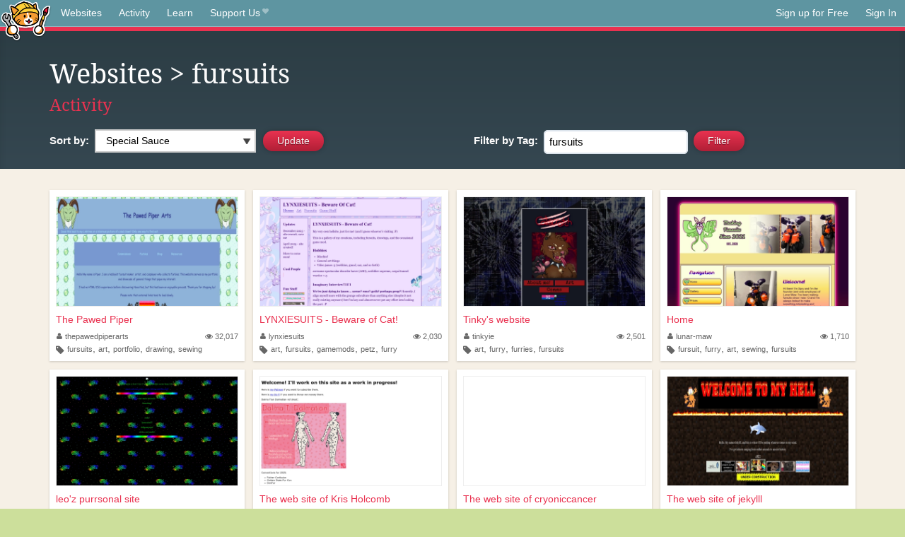

--- FILE ---
content_type: text/html;charset=utf-8
request_url: https://neocities.org/browse?tag=fursuits
body_size: 13834
content:
<!doctype html>
<html lang="en">
  <head>
    <title>Neocities - Sites tagged fursuits</title>

    <meta http-equiv="Content-Type" content="text/html; charset=UTF-8">
<meta name="description"        content="Create and surf awesome websites for free.">

<link rel="canonical" href="https://neocities.org/browse?tag=fursuits">

<meta property="og:title"       content="Neocities">
<meta property="og:type"        content="website">
<meta property="og:image"       content="https://neocities.org/img/neocities-front-screenshot.jpg">
<meta property="og:description" content="Create and surf awesome websites for free.">

<link rel="icon" type="image/x-icon" href="/img/favicon.png">

<meta name="viewport" content="width=device-width, minimum-scale=1, initial-scale=1">



    <link href="/css/neo.css" rel="stylesheet" type="text/css" media="all">


    <script src="/js/jquery-1.11.0.min.js"></script>

    <script src="/js/highlight/highlight.min.js"></script>
    <link rel="stylesheet" href="/css/highlight/styles/tomorrow-night.css">
    <script>
      hljs.highlightAll()

      document.addEventListener('DOMContentLoaded', function() {
        var eventDateElements = document.querySelectorAll('.local-date-title');
        eventDateElements.forEach(function(element) {
          var timestamp = element.getAttribute('data-timestamp');
          var date = dayjs.unix(timestamp);
          var formattedDate = date.format('MMMM D, YYYY [at] h:mm A');
          element.title = formattedDate;
        });
      });
    </script>
  </head>

  <body class="interior">
    <div class="page">
      <header class="header-Base">

  <nav class="header-Nav clearfix" role="navigation">

    <a href="#!" title="show small screen nav" class="small-Nav">
      <img src="/img/nav-Icon.png" alt="navigation icon" />
    </a>

    <ul class="h-Nav constant-Nav">
        <li>
    <a href="/browse" id="browse-link">Websites</a>
    <script>
      document.addEventListener('DOMContentLoaded', () => {
        const browseLink = document.getElementById('browse-link');

        if (window.location.pathname === '/browse') {
          const params = new URLSearchParams(window.location.search);
          const persistParams = new URLSearchParams();
          const validPattern = /^[a-zA-Z0-9 ]+$/;

          ['sort_by', 'tag'].forEach(key => {
            if (params.has(key)) {
              const value = params.get(key);
              if (value.length <= 25 && validPattern.test(value)) {
                persistParams.set(key, value);
              }
            }
          });

          localStorage.setItem('browseQuery', persistParams.toString());
        }

        const savedQuery = localStorage.getItem('browseQuery');

        if (savedQuery) {
          browseLink.href = `/browse?${savedQuery}`;
        }
      });
    </script>
  </li>
  <li>
    <a href="/activity">Activity</a>
  </li>
  <li>
    <a href="/tutorials">Learn</a>
  </li>

    <li>
      <a href="/supporter">Support Us<i class="fa fa-heart"></i></i></a>
    </li>

    </ul>

    <ul class="status-Nav">
        <li>
          <a href="/#new" class="create-New">Sign up for Free</a>
        </li>
        <li>
          <a href="/signin" class="sign-In">Sign In</a>
        </li>
      </ul>
  </nav>

  <div class="logo int-Logo">
    <a href="/" title="back to home">
      <span class="hidden">Neocities.org</span>
      <img src="/img/cat.png" alt="Neocities.org" />
    </a>
  </div>
</header>

      <div class="header-Outro with-columns browse-page">
  <div class="row content">
    <div class="col col-100">
        <h1><a href="/browse">Websites</a> > fursuits</h1>
        <h4><a href="/activity?tag=fursuits">Activity</a></h4>
    </div>

    <form id="search_criteria" action="/browse" method="GET">
      <div class="col col-50 filter">
        <fieldset class="grouping">
            <label class="text-Label" for="sort_by">Sort by:</label>
            <div class="select-Container">
              <select name="sort_by" id="sort_by" class="input-Select">
                <option value="special_sauce" selected>Special Sauce</option>
                <option value="random" >Random</option>
                <option value="most_followed" >Most Followed</option>
                <option value="last_updated" >Last Updated</option>
                <option value="views" >Views</option>
                <option value="tipping_enabled" >Tipping Enabled</option>
                <option value="oldest" >Oldest</option>
                <!-- <option value="robots" >Robots</option> -->
              </select>
            </div>

            <!--
              <div>
                <input name="is_nsfw" type="checkbox" value="true" > Show 18+ content
              </div>
            -->
            <input class="btn-Action" type="submit" value="Update">
        </fieldset>
      </div>
      <div class="col col-50 filter">
        <fieldset class="grouping">
            <label class="text-Label" for="tag"><span class="hide-on-mobile">Filter by </span>Tag:</label>
            <input class="input-Area typeahead" id="tag" name="tag" type="text" placeholder="pokemon" value="fursuits" autocapitalize="off" autocorrect="off" autocomplete="off" spellcheck="false" dir="auto" oninput="this.value = this.value.replace(/[^a-zA-Z0-9]+/g, '')">
            <input style="vertical-align: -4px;margin-left: 4px;" type="submit" class="btn-Action" value="Filter">
        </fieldset>
      </div>
    </div>
  </form>
</div>

<div class="browse-page">

  <ul class="row website-Gallery content int-Gall">
      <li id="username_thepawedpiperarts">
        <a href="https://thepawedpiperarts.neocities.org"
           class="neo-Screen-Shot"
           title="The Pawed Piper"
        >
          <span class="img-Holder" style="background:url(/site_screenshots/72/32/thepawedpiperarts/index.html.540x405.webp) no-repeat;">
            <img src="/img/placeholder.png" alt="The Pawed Piper" />
          </span>
        </a>
        <div class="title">
          <a href="https://thepawedpiperarts.neocities.org"
             title="The Pawed Piper"
          >The Pawed Piper</a>&nbsp;
        </div>
        <div class="site-info">
          <div class="username">
            <a href="/site/thepawedpiperarts" title="Site Profile">
              <i class="fa fa-user"></i>thepawedpiperarts
            </a>
          </div>
          <div class="site-stats hide-on-mobile">
            <a href="/site/thepawedpiperarts" title="Visitors">
              <span>
                <i class="fa fa-eye"></i>
              </span>
                32,017
            </a>
          </div>
          <div class="site-tags">
              <i class="fa fa-tag" title="Tags"></i>
                <a class="" href="/browse?tag=fursuits">fursuits</a>,
                <a class="" href="/browse?tag=art">art</a>,
                <a class="" href="/browse?tag=portfolio">portfolio</a>,
                <a class="" href="/browse?tag=drawing">drawing</a>,
                <a class="" href="/browse?tag=sewing">sewing</a>
          </div>
        </div>
      </li>
      <li id="username_lynxiesuits">
        <a href="https://lynxiesuits.neocities.org"
           class="neo-Screen-Shot"
           title="LYNXIESUITS - Beware of Cat!"
        >
          <span class="img-Holder" style="background:url(/site_screenshots/29/84/lynxiesuits/index.html.540x405.webp) no-repeat;">
            <img src="/img/placeholder.png" alt="LYNXIESUITS - Beware of Cat!" />
          </span>
        </a>
        <div class="title">
          <a href="https://lynxiesuits.neocities.org"
             title="LYNXIESUITS - Beware of Cat!"
          >LYNXIESUITS - Beware of Cat!</a>&nbsp;
        </div>
        <div class="site-info">
          <div class="username">
            <a href="/site/lynxiesuits" title="Site Profile">
              <i class="fa fa-user"></i>lynxiesuits
            </a>
          </div>
          <div class="site-stats hide-on-mobile">
            <a href="/site/lynxiesuits" title="Visitors">
              <span>
                <i class="fa fa-eye"></i>
              </span>
                2,030
            </a>
          </div>
          <div class="site-tags">
              <i class="fa fa-tag" title="Tags"></i>
                <a class="" href="/browse?tag=art">art</a>,
                <a class="" href="/browse?tag=fursuits">fursuits</a>,
                <a class="" href="/browse?tag=gamemods">gamemods</a>,
                <a class="" href="/browse?tag=petz">petz</a>,
                <a class="" href="/browse?tag=furry">furry</a>
          </div>
        </div>
      </li>
      <li id="username_tinkyie">
        <a href="https://tinkyie.neocities.org"
           class="neo-Screen-Shot"
           title="Tinky&#39;s website"
        >
          <span class="img-Holder" style="background:url(/site_screenshots/29/91/tinkyie/index.html.540x405.webp) no-repeat;">
            <img src="/img/placeholder.png" alt="Tinky&#39;s website" />
          </span>
        </a>
        <div class="title">
          <a href="https://tinkyie.neocities.org"
             title="Tinky&#39;s website"
          >Tinky&#39;s website</a>&nbsp;
        </div>
        <div class="site-info">
          <div class="username">
            <a href="/site/tinkyie" title="Site Profile">
              <i class="fa fa-user"></i>tinkyie
            </a>
          </div>
          <div class="site-stats hide-on-mobile">
            <a href="/site/tinkyie" title="Visitors">
              <span>
                <i class="fa fa-eye"></i>
              </span>
                2,501
            </a>
          </div>
          <div class="site-tags">
              <i class="fa fa-tag" title="Tags"></i>
                <a class="" href="/browse?tag=art">art</a>,
                <a class="" href="/browse?tag=furry">furry</a>,
                <a class="" href="/browse?tag=furries">furries</a>,
                <a class="" href="/browse?tag=fursuits">fursuits</a>
          </div>
        </div>
      </li>
      <li id="username_lunar-maw">
        <a href="https://lunar-maw.neocities.org"
           class="neo-Screen-Shot"
           title="Home"
        >
          <span class="img-Holder" style="background:url(/site_screenshots/21/98/lunar-maw/index.html.540x405.webp) no-repeat;">
            <img src="/img/placeholder.png" alt="Home" />
          </span>
        </a>
        <div class="title">
          <a href="https://lunar-maw.neocities.org"
             title="Home"
          >Home</a>&nbsp;
        </div>
        <div class="site-info">
          <div class="username">
            <a href="/site/lunar-maw" title="Site Profile">
              <i class="fa fa-user"></i>lunar-maw
            </a>
          </div>
          <div class="site-stats hide-on-mobile">
            <a href="/site/lunar-maw" title="Visitors">
              <span>
                <i class="fa fa-eye"></i>
              </span>
                1,710
            </a>
          </div>
          <div class="site-tags">
              <i class="fa fa-tag" title="Tags"></i>
                <a class="" href="/browse?tag=fursuit">fursuit</a>,
                <a class="" href="/browse?tag=furry">furry</a>,
                <a class="" href="/browse?tag=art">art</a>,
                <a class="" href="/browse?tag=sewing">sewing</a>,
                <a class="" href="/browse?tag=fursuits">fursuits</a>
          </div>
        </div>
      </li>
      <li id="username_rodensviscera">
        <a href="https://rodensviscera.neocities.org"
           class="neo-Screen-Shot"
           title="leo&#39;z purrsonal site"
        >
          <span class="img-Holder" style="background:url(/site_screenshots/29/63/rodensviscera/index.html.540x405.webp) no-repeat;">
            <img src="/img/placeholder.png" alt="leo&#39;z purrsonal site" />
          </span>
        </a>
        <div class="title">
          <a href="https://rodensviscera.neocities.org"
             title="leo&#39;z purrsonal site"
          >leo&#39;z purrsonal site</a>&nbsp;
        </div>
        <div class="site-info">
          <div class="username">
            <a href="/site/rodensviscera" title="Site Profile">
              <i class="fa fa-user"></i>rodensviscera
            </a>
          </div>
          <div class="site-stats hide-on-mobile">
            <a href="/site/rodensviscera" title="Visitors">
              <span>
                <i class="fa fa-eye"></i>
              </span>
                1,462
            </a>
          </div>
          <div class="site-tags">
              <i class="fa fa-tag" title="Tags"></i>
                <a class="" href="/browse?tag=art">art</a>,
                <a class="" href="/browse?tag=music">music</a>,
                <a class="" href="/browse?tag=cats">cats</a>,
                <a class="" href="/browse?tag=furries">furries</a>,
                <a class="" href="/browse?tag=fursuits">fursuits</a>
          </div>
        </div>
      </li>
      <li id="username_kristopherholcomb">
        <a href="https://kristopherholcomb.neocities.org"
           class="neo-Screen-Shot"
           title="The web site of Kris Holcomb"
        >
          <span class="img-Holder" style="background:url(/site_screenshots/36/61/kristopherholcomb/index.html.540x405.webp) no-repeat;">
            <img src="/img/placeholder.png" alt="The web site of Kris Holcomb" />
          </span>
        </a>
        <div class="title">
          <a href="https://kristopherholcomb.neocities.org"
             title="The web site of Kris Holcomb"
          >The web site of Kris Holcomb</a>&nbsp;
        </div>
        <div class="site-info">
          <div class="username">
            <a href="/site/kristopherholcomb" title="Site Profile">
              <i class="fa fa-user"></i>kristopherholcomb
            </a>
          </div>
          <div class="site-stats hide-on-mobile">
            <a href="/site/kristopherholcomb" title="Visitors">
              <span>
                <i class="fa fa-eye"></i>
              </span>
                1,299
            </a>
          </div>
          <div class="site-tags">
              <i class="fa fa-tag" title="Tags"></i>
                <a class="" href="/browse?tag=fursuit">fursuit</a>,
                <a class="" href="/browse?tag=fursuits">fursuits</a>,
                <a class="" href="/browse?tag=fursuiting">fursuiting</a>
          </div>
        </div>
      </li>
      <li id="username_cryoniccancer">
        <a href="https://cryoniccancer.neocities.org"
           class="neo-Screen-Shot"
           title="The web site of cryoniccancer"
        >
          <span class="img-Holder" style="background:url(/site_screenshots/75/91/cryoniccancer/index.html.540x405.webp) no-repeat;">
            <img src="/img/placeholder.png" alt="The web site of cryoniccancer" />
          </span>
        </a>
        <div class="title">
          <a href="https://cryoniccancer.neocities.org"
             title="The web site of cryoniccancer"
          >The web site of cryoniccancer</a>&nbsp;
        </div>
        <div class="site-info">
          <div class="username">
            <a href="/site/cryoniccancer" title="Site Profile">
              <i class="fa fa-user"></i>cryoniccancer
            </a>
          </div>
          <div class="site-stats hide-on-mobile">
            <a href="/site/cryoniccancer" title="Visitors">
              <span>
                <i class="fa fa-eye"></i>
              </span>
                1,280
            </a>
          </div>
          <div class="site-tags">
              <i class="fa fa-tag" title="Tags"></i>
                <a class="" href="/browse?tag=fursuits">fursuits</a>,
                <a class="" href="/browse?tag=art">art</a>,
                <a class="" href="/browse?tag=illustration">illustration</a>,
                <a class="" href="/browse?tag=animation">animation</a>,
                <a class="" href="/browse?tag=commissions">commissions</a>
          </div>
        </div>
      </li>
      <li id="username_jekylll">
        <a href="https://jekylll.neocities.org"
           class="neo-Screen-Shot"
           title="The web site of jekylll"
        >
          <span class="img-Holder" style="background:url(/site_screenshots/37/37/jekylll/index.html.540x405.webp) no-repeat;">
            <img src="/img/placeholder.png" alt="The web site of jekylll" />
          </span>
        </a>
        <div class="title">
          <a href="https://jekylll.neocities.org"
             title="The web site of jekylll"
          >The web site of jekylll</a>&nbsp;
        </div>
        <div class="site-info">
          <div class="username">
            <a href="/site/jekylll" title="Site Profile">
              <i class="fa fa-user"></i>jekylll
            </a>
          </div>
          <div class="site-stats hide-on-mobile">
            <a href="/site/jekylll" title="Visitors">
              <span>
                <i class="fa fa-eye"></i>
              </span>
                954
            </a>
          </div>
          <div class="site-tags">
              <i class="fa fa-tag" title="Tags"></i>
                <a class="" href="/browse?tag=art">art</a>,
                <a class="" href="/browse?tag=videogames">videogames</a>,
                <a class="" href="/browse?tag=fursuits">fursuits</a>,
                <a class="" href="/browse?tag=furry">furry</a>,
                <a class="" href="/browse?tag=history">history</a>
          </div>
        </div>
      </li>
      <li id="username_wolfenby">
        <a href="https://wolfenby.neocities.org"
           class="neo-Screen-Shot"
           title="the bizarre land of wolfenby"
        >
          <span class="img-Holder" style="background:url(/site_screenshots/38/86/wolfenby/index.html.540x405.webp) no-repeat;">
            <img src="/img/placeholder.png" alt="the bizarre land of wolfenby" />
          </span>
        </a>
        <div class="title">
          <a href="https://wolfenby.neocities.org"
             title="the bizarre land of wolfenby"
          >the bizarre land of wolfenby</a>&nbsp;
        </div>
        <div class="site-info">
          <div class="username">
            <a href="/site/wolfenby" title="Site Profile">
              <i class="fa fa-user"></i>wolfenby
            </a>
          </div>
          <div class="site-stats hide-on-mobile">
            <a href="/site/wolfenby" title="Visitors">
              <span>
                <i class="fa fa-eye"></i>
              </span>
                945
            </a>
          </div>
          <div class="site-tags">
              <i class="fa fa-tag" title="Tags"></i>
                <a class="" href="/browse?tag=art">art</a>,
                <a class="" href="/browse?tag=animation">animation</a>,
                <a class="" href="/browse?tag=crafts">crafts</a>,
                <a class="" href="/browse?tag=fursuits">fursuits</a>,
                <a class="" href="/browse?tag=hyperfixations">hyperfixations</a>
          </div>
        </div>
      </li>
      <li id="username_topaztimes">
        <a href="https://topaztimes.neocities.org"
           class="neo-Screen-Shot"
           title="TOPAZTIMES"
        >
          <span class="img-Holder" style="background:url(/site_screenshots/18/65/topaztimes/index.html.540x405.webp) no-repeat;">
            <img src="/img/placeholder.png" alt="TOPAZTIMES" />
          </span>
        </a>
        <div class="title">
          <a href="https://topaztimes.neocities.org"
             title="TOPAZTIMES"
          >TOPAZTIMES</a>&nbsp;
        </div>
        <div class="site-info">
          <div class="username">
            <a href="/site/topaztimes" title="Site Profile">
              <i class="fa fa-user"></i>topaztimes
            </a>
          </div>
          <div class="site-stats hide-on-mobile">
            <a href="/site/topaztimes" title="Visitors">
              <span>
                <i class="fa fa-eye"></i>
              </span>
                560
            </a>
          </div>
          <div class="site-tags">
              <i class="fa fa-tag" title="Tags"></i>
                <a class="" href="/browse?tag=art">art</a>,
                <a class="" href="/browse?tag=fursuits">fursuits</a>
          </div>
        </div>
      </li>
      <li id="username_zyrofox">
        <a href="https://zyrofox.neocities.org"
           class="neo-Screen-Shot"
           title="My Purple Win98 Portfolio"
        >
          <span class="img-Holder" style="background:url(/site_screenshots/39/24/zyrofox/index.html.540x405.webp) no-repeat;">
            <img src="/img/placeholder.png" alt="My Purple Win98 Portfolio" />
          </span>
        </a>
        <div class="title">
          <a href="https://zyrofox.neocities.org"
             title="My Purple Win98 Portfolio"
          >My Purple Win98 Portfolio</a>&nbsp;
        </div>
        <div class="site-info">
          <div class="username">
            <a href="/site/zyrofox" title="Site Profile">
              <i class="fa fa-user"></i>zyrofox
            </a>
          </div>
          <div class="site-stats hide-on-mobile">
            <a href="/site/zyrofox" title="Visitors">
              <span>
                <i class="fa fa-eye"></i>
              </span>
                512
            </a>
          </div>
          <div class="site-tags">
              <i class="fa fa-tag" title="Tags"></i>
                <a class="" href="/browse?tag=programming">programming</a>,
                <a class="" href="/browse?tag=furries">furries</a>,
                <a class="" href="/browse?tag=retrocomputers">retrocomputers</a>,
                <a class="" href="/browse?tag=cars">cars</a>,
                <a class="" href="/browse?tag=fursuits">fursuits</a>
          </div>
        </div>
      </li>
      <li id="username_monsterteef">
        <a href="https://monsterteef.neocities.org"
           class="neo-Screen-Shot"
           title="MONSTERTEEF"
        >
          <span class="img-Holder" style="background:url(/site_screenshots/30/07/monsterteef/index.html.540x405.webp) no-repeat;">
            <img src="/img/placeholder.png" alt="MONSTERTEEF" />
          </span>
        </a>
        <div class="title">
          <a href="https://monsterteef.neocities.org"
             title="MONSTERTEEF"
          >MONSTERTEEF</a>&nbsp;
        </div>
        <div class="site-info">
          <div class="username">
            <a href="/site/monsterteef" title="Site Profile">
              <i class="fa fa-user"></i>monsterteef
            </a>
          </div>
          <div class="site-stats hide-on-mobile">
            <a href="/site/monsterteef" title="Visitors">
              <span>
                <i class="fa fa-eye"></i>
              </span>
                452
            </a>
          </div>
          <div class="site-tags">
              <i class="fa fa-tag" title="Tags"></i>
                <a class="" href="/browse?tag=art">art</a>,
                <a class="" href="/browse?tag=fursuits">fursuits</a>,
                <a class="" href="/browse?tag=fandom">fandom</a>,
                <a class="" href="/browse?tag=furries">furries</a>
          </div>
        </div>
      </li>
      <li id="username_thepillowfort">
        <a href="https://thepillowfort.neocities.org"
           class="neo-Screen-Shot"
           title="Kiss Template Preview"
        >
          <span class="img-Holder" style="background:url(/site_screenshots/31/51/thepillowfort/index.html.540x405.webp) no-repeat;">
            <img src="/img/placeholder.png" alt="Kiss Template Preview" />
          </span>
        </a>
        <div class="title">
          <a href="https://thepillowfort.neocities.org"
             title="Kiss Template Preview"
          >Kiss Template Preview</a>&nbsp;
        </div>
        <div class="site-info">
          <div class="username">
            <a href="/site/thepillowfort" title="Site Profile">
              <i class="fa fa-user"></i>thepillowfort
            </a>
          </div>
          <div class="site-stats hide-on-mobile">
            <a href="/site/thepillowfort" title="Visitors">
              <span>
                <i class="fa fa-eye"></i>
              </span>
                329
            </a>
          </div>
          <div class="site-tags">
              <i class="fa fa-tag" title="Tags"></i>
                <a class="" href="/browse?tag=fursuits">fursuits</a>,
                <a class="" href="/browse?tag=furry">furry</a>,
                <a class="" href="/browse?tag=costuming">costuming</a>,
                <a class="" href="/browse?tag=design">design</a>
          </div>
        </div>
      </li>
      <li id="username_thestaticfox">
        <a href="https://thestaticfox.neocities.org"
           class="neo-Screen-Shot"
           title="The web site of thestaticfox"
        >
          <span class="img-Holder" style="background:url(/site_screenshots/24/21/thestaticfox/index.html.540x405.webp) no-repeat;">
            <img src="/img/placeholder.png" alt="The web site of thestaticfox" />
          </span>
        </a>
        <div class="title">
          <a href="https://thestaticfox.neocities.org"
             title="The web site of thestaticfox"
          >The web site of thestaticfox</a>&nbsp;
        </div>
        <div class="site-info">
          <div class="username">
            <a href="/site/thestaticfox" title="Site Profile">
              <i class="fa fa-user"></i>thestaticfox
            </a>
          </div>
          <div class="site-stats hide-on-mobile">
            <a href="/site/thestaticfox" title="Visitors">
              <span>
                <i class="fa fa-eye"></i>
              </span>
                208
            </a>
          </div>
          <div class="site-tags">
              <i class="fa fa-tag" title="Tags"></i>
                <a class="" href="/browse?tag=art">art</a>,
                <a class="" href="/browse?tag=videogames">videogames</a>,
                <a class="" href="/browse?tag=fursuits">fursuits</a>
          </div>
        </div>
      </li>
      <li id="username_kuramapup">
        <a href="https://kuramapup.neocities.org"
           class="neo-Screen-Shot"
           title="Kuramapup"
        >
          <span class="img-Holder" style="background:url(/site_screenshots/34/95/kuramapup/index.html.540x405.webp) no-repeat;">
            <img src="/img/placeholder.png" alt="Kuramapup" />
          </span>
        </a>
        <div class="title">
          <a href="https://kuramapup.neocities.org"
             title="Kuramapup"
          >Kuramapup</a>&nbsp;
        </div>
        <div class="site-info">
          <div class="username">
            <a href="/site/kuramapup" title="Site Profile">
              <i class="fa fa-user"></i>kuramapup
            </a>
          </div>
          <div class="site-stats hide-on-mobile">
            <a href="/site/kuramapup" title="Visitors">
              <span>
                <i class="fa fa-eye"></i>
              </span>
                165
            </a>
          </div>
          <div class="site-tags">
              <i class="fa fa-tag" title="Tags"></i>
                <a class="" href="/browse?tag=art">art</a>,
                <a class="" href="/browse?tag=fursuits">fursuits</a>
          </div>
        </div>
      </li>
      <li id="username_xdi0ticstudi0s">
        <a href="https://xdi0ticstudi0s.neocities.org"
           class="neo-Screen-Shot"
           title="The web site of xdi0ticstudi0s"
        >
          <span class="img-Holder" style="background:url(/site_screenshots/24/72/xdi0ticstudi0s/index.html.540x405.webp) no-repeat;">
            <img src="/img/placeholder.png" alt="The web site of xdi0ticstudi0s" />
          </span>
        </a>
        <div class="title">
          <a href="https://xdi0ticstudi0s.neocities.org"
             title="The web site of xdi0ticstudi0s"
          >The web site of xdi0ticstudi...</a>&nbsp;
        </div>
        <div class="site-info">
          <div class="username">
            <a href="/site/xdi0ticstudi0s" title="Site Profile">
              <i class="fa fa-user"></i>xdi0ticstudi0s
            </a>
          </div>
          <div class="site-stats hide-on-mobile">
            <a href="/site/xdi0ticstudi0s" title="Visitors">
              <span>
                <i class="fa fa-eye"></i>
              </span>
                140
            </a>
          </div>
          <div class="site-tags">
              <i class="fa fa-tag" title="Tags"></i>
                <a class="" href="/browse?tag=art">art</a>,
                <a class="" href="/browse?tag=fursuits">fursuits</a>
          </div>
        </div>
      </li>
      <li id="username_lumitheneko">
        <a href="https://lumitheneko.neocities.org"
           class="neo-Screen-Shot"
           title="Home"
        >
          <span class="img-Holder" style="background:url(/site_screenshots/53/81/lumitheneko/index.html.540x405.webp) no-repeat;">
            <img src="/img/placeholder.png" alt="Home" />
          </span>
        </a>
        <div class="title">
          <a href="https://lumitheneko.neocities.org"
             title="Home"
          >Home</a>&nbsp;
        </div>
        <div class="site-info">
          <div class="username">
            <a href="/site/lumitheneko" title="Site Profile">
              <i class="fa fa-user"></i>lumitheneko
            </a>
          </div>
          <div class="site-stats hide-on-mobile">
            <a href="/site/lumitheneko" title="Visitors">
              <span>
                <i class="fa fa-eye"></i>
              </span>
                78
            </a>
          </div>
          <div class="site-tags">
              <i class="fa fa-tag" title="Tags"></i>
                <a class="" href="/browse?tag=anime">anime</a>,
                <a class="" href="/browse?tag=fursuits">fursuits</a>
          </div>
        </div>
      </li>
      <li id="username_sceenyeen">
        <a href="https://sceenyeen.neocities.org"
           class="neo-Screen-Shot"
           title="The web site of sceenyeen"
        >
          <span class="img-Holder" style="background:url(/site_screenshots/10/12/sceenyeen/index.html.540x405.webp) no-repeat;">
            <img src="/img/placeholder.png" alt="The web site of sceenyeen" />
          </span>
        </a>
        <div class="title">
          <a href="https://sceenyeen.neocities.org"
             title="The web site of sceenyeen"
          >The web site of sceenyeen</a>&nbsp;
        </div>
        <div class="site-info">
          <div class="username">
            <a href="/site/sceenyeen" title="Site Profile">
              <i class="fa fa-user"></i>sceenyeen
            </a>
          </div>
          <div class="site-stats hide-on-mobile">
            <a href="/site/sceenyeen" title="Visitors">
              <span>
                <i class="fa fa-eye"></i>
              </span>
                58
            </a>
          </div>
          <div class="site-tags">
              <i class="fa fa-tag" title="Tags"></i>
                <a class="" href="/browse?tag=art">art</a>,
                <a class="" href="/browse?tag=cats">cats</a>,
                <a class="" href="/browse?tag=fursuits">fursuits</a>,
                <a class="" href="/browse?tag=pokemon">pokemon</a>
          </div>
        </div>
      </li>
      <li id="username_redcaller">
        <a href="https://redcaller.neocities.org"
           class="neo-Screen-Shot"
           title="The web site of redcaller"
        >
          <span class="img-Holder" style="background:url(/site_screenshots/16/63/redcaller/index.html.540x405.webp) no-repeat;">
            <img src="/img/placeholder.png" alt="The web site of redcaller" />
          </span>
        </a>
        <div class="title">
          <a href="https://redcaller.neocities.org"
             title="The web site of redcaller"
          >The web site of redcaller</a>&nbsp;
        </div>
        <div class="site-info">
          <div class="username">
            <a href="/site/redcaller" title="Site Profile">
              <i class="fa fa-user"></i>redcaller
            </a>
          </div>
          <div class="site-stats hide-on-mobile">
            <a href="/site/redcaller" title="Visitors">
              <span>
                <i class="fa fa-eye"></i>
              </span>
                42
            </a>
          </div>
          <div class="site-tags">
              <i class="fa fa-tag" title="Tags"></i>
                <a class="" href="/browse?tag=photography">photography</a>,
                <a class="" href="/browse?tag=furries">furries</a>,
                <a class="" href="/browse?tag=fursuit">fursuit</a>,
                <a class="" href="/browse?tag=fursuits">fursuits</a>,
                <a class="" href="/browse?tag=georgia">georgia</a>
          </div>
        </div>
      </li>
  </ul>

  

<div class="row content misc txt-Center">
  <h3>Site Search</h3>

    <form method="GET" action="/browse/search">
      <fieldset>
        <input name="q" type="text" placeholder="keywords" class="input-Area" autocapitalize="off" autocorrect="off" style="width: 300px;">
        <input class="btn btn-Action" type="submit" value="Search">
      </fieldset>
    </form>
</div>
<div class="row content misc">
  <h3 class="txt-Center">Popular Tags</h3>
  <p class="tagcloud">
      <a class="tag0" href="/browse?tag=art">art</a>&nbsp;&nbsp;
      <a class="tag0" href="/browse?tag=music">music</a>&nbsp;&nbsp;
      <a class="tag0" href="/browse?tag=videogames">videogames</a>&nbsp;&nbsp;
      <a class="tag0" href="/browse?tag=programming">programming</a>&nbsp;&nbsp;
      <a class="tag0" href="/browse?tag=anime">anime</a>&nbsp;&nbsp;
      <a class="tag0" href="/browse?tag=games">games</a>&nbsp;&nbsp;
      <a class="tag0" href="/browse?tag=food">food</a>&nbsp;&nbsp;
      <a class="tag0" href="/browse?tag=personal">personal</a>&nbsp;&nbsp;
      <a class="tag0" href="/browse?tag=writing">writing</a>&nbsp;&nbsp;
      <a class="tag0" href="/browse?tag=cats">cats</a>&nbsp;&nbsp;
      <a class="tag0" href="/browse?tag=blog">blog</a>&nbsp;&nbsp;
      <a class="tag0" href="/browse?tag=movies">movies</a>&nbsp;&nbsp;
      <a class="tag0" href="/browse?tag=books">books</a>&nbsp;&nbsp;
      <a class="tag0" href="/browse?tag=gaming">gaming</a>&nbsp;&nbsp;
      <a class="tag0" href="/browse?tag=fashion">fashion</a>&nbsp;&nbsp;
      <a class="tag0" href="/browse?tag=photography">photography</a>&nbsp;&nbsp;
      <a class="tag0" href="/browse?tag=comics">comics</a>&nbsp;&nbsp;
      <a class="tag0" href="/browse?tag=design">design</a>&nbsp;&nbsp;
      <a class="tag0" href="/browse?tag=animation">animation</a>&nbsp;&nbsp;
      <a class="tag0" href="/browse?tag=horror">horror</a>&nbsp;&nbsp;
      <a class="tag0" href="/browse?tag=game">game</a>&nbsp;&nbsp;
      <a class="tag0" href="/browse?tag=drawing">drawing</a>&nbsp;&nbsp;
      <a class="tag0" href="/browse?tag=coding">coding</a>&nbsp;&nbsp;
      <a class="tag0" href="/browse?tag=arte">arte</a>&nbsp;&nbsp;
      <a class="tag0" href="/browse?tag=manga">manga</a>&nbsp;&nbsp;
      <a class="tag0" href="/browse?tag=portfolio">portfolio</a>&nbsp;&nbsp;
      <a class="tag0" href="/browse?tag=furry">furry</a>&nbsp;&nbsp;
      <a class="tag0" href="/browse?tag=reading">reading</a>&nbsp;&nbsp;
      <a class="tag0" href="/browse?tag=ocs">ocs</a>&nbsp;&nbsp;
      <a class="tag0" href="/browse?tag=poetry">poetry</a>&nbsp;&nbsp;
      <a class="tag0" href="/browse?tag=cute">cute</a>&nbsp;&nbsp;
      <a class="tag0" href="/browse?tag=technology">technology</a>&nbsp;&nbsp;
      <a class="tag0" href="/browse?tag=musica">musica</a>&nbsp;&nbsp;
      <a class="tag0" href="/browse?tag=kpop">kpop</a>&nbsp;&nbsp;
      <a class="tag0" href="/browse?tag=history">history</a>&nbsp;&nbsp;
      <a class="tag0" href="/browse?tag=education">education</a>&nbsp;&nbsp;
      <a class="tag0" href="/browse?tag=animals">animals</a>&nbsp;&nbsp;
      <a class="tag0" href="/browse?tag=film">film</a>&nbsp;&nbsp;
      <a class="tag0" href="/browse?tag=programacion">programacion</a>&nbsp;&nbsp;
      <a class="tag0" href="/browse?tag=fun">fun</a>&nbsp;&nbsp;
      <a class="tag0" href="/browse?tag=literature">literature</a>&nbsp;&nbsp;
      <a class="tag0" href="/browse?tag=roblox">roblox</a>&nbsp;&nbsp;
      <a class="tag0" href="/browse?tag=sports">sports</a>&nbsp;&nbsp;
      <a class="tag0" href="/browse?tag=philosophy">philosophy</a>&nbsp;&nbsp;
      <a class="tag0" href="/browse?tag=html">html</a>&nbsp;&nbsp;
      <a class="tag0" href="/browse?tag=nature">nature</a>&nbsp;&nbsp;
      <a class="tag0" href="/browse?tag=science">science</a>&nbsp;&nbsp;
      <a class="tag0" href="/browse?tag=programing">programing</a>&nbsp;&nbsp;
      <a class="tag0" href="/browse?tag=tech">tech</a>&nbsp;&nbsp;
      <a class="tag0" href="/browse?tag=videogame">videogame</a>&nbsp;&nbsp;
      <a class="tag0" href="/browse?tag=travel">travel</a>&nbsp;&nbsp;
      <a class="tag0" href="/browse?tag=politics">politics</a>&nbsp;&nbsp;
      <a class="tag0" href="/browse?tag=minecraft">minecraft</a>&nbsp;&nbsp;
      <a class="tag0" href="/browse?tag=web">web</a>&nbsp;&nbsp;
      <a class="tag0" href="/browse?tag=gamedev">gamedev</a>&nbsp;&nbsp;
      <a class="tag0" href="/browse?tag=retro">retro</a>&nbsp;&nbsp;
      <a class="tag0" href="/browse?tag=school">school</a>&nbsp;&nbsp;
      <a class="tag0" href="/browse?tag=life">life</a>&nbsp;&nbsp;
      <a class="tag0" href="/browse?tag=videojuegos">videojuegos</a>&nbsp;&nbsp;
      <a class="tag0" href="/browse?tag=youtube">youtube</a>&nbsp;&nbsp;
      <a class="tag0" href="/browse?tag=cartoons">cartoons</a>&nbsp;&nbsp;
      <a class="tag0" href="/browse?tag=computers">computers</a>&nbsp;&nbsp;
      <a class="tag0" href="/browse?tag=love">love</a>&nbsp;&nbsp;
      <a class="tag0" href="/browse?tag=pokemon">pokemon</a>&nbsp;&nbsp;
      <a class="tag0" href="/browse?tag=2000s">2000s</a>&nbsp;&nbsp;
      <a class="tag0" href="/browse?tag=blogging">blogging</a>&nbsp;&nbsp;
      <a class="tag0" href="/browse?tag=diary">diary</a>&nbsp;&nbsp;
      <a class="tag0" href="/browse?tag=video">video</a>&nbsp;&nbsp;
      <a class="tag0" href="/browse?tag=illustration">illustration</a>&nbsp;&nbsp;
      <a class="tag0" href="/browse?tag=fantasy">fantasy</a>&nbsp;&nbsp;
      <a class="tag0" href="/browse?tag=pink">pink</a>&nbsp;&nbsp;
      <a class="tag0" href="/browse?tag=dogs">dogs</a>&nbsp;&nbsp;
      <a class="tag0" href="/browse?tag=random">random</a>&nbsp;&nbsp;
      <a class="tag0" href="/browse?tag=comic">comic</a>&nbsp;&nbsp;
      <a class="tag0" href="/browse?tag=idk">idk</a>&nbsp;&nbsp;
      <a class="tag0" href="/browse?tag=gardening">gardening</a>&nbsp;&nbsp;
      <a class="tag0" href="/browse?tag=internet">internet</a>&nbsp;&nbsp;
      <a class="tag0" href="/browse?tag=memes">memes</a>&nbsp;&nbsp;
      <a class="tag0" href="/browse?tag=videos">videos</a>&nbsp;&nbsp;
      <a class="tag0" href="/browse?tag=oc">oc</a>&nbsp;&nbsp;
      <a class="tag0" href="/browse?tag=linux">linux</a>&nbsp;&nbsp;
      <a class="tag0" href="/browse?tag=ai">ai</a>&nbsp;&nbsp;
      <a class="tag0" href="/browse?tag=cooking">cooking</a>&nbsp;&nbsp;
      <a class="tag0" href="/browse?tag=y2k">y2k</a>&nbsp;&nbsp;
      <a class="tag0" href="/browse?tag=queer">queer</a>&nbsp;&nbsp;
      <a class="tag0" href="/browse?tag=test">test</a>&nbsp;&nbsp;
      <a class="tag0" href="/browse?tag=kawaii">kawaii</a>&nbsp;&nbsp;
      <a class="tag0" href="/browse?tag=nostalgia">nostalgia</a>&nbsp;&nbsp;
      <a class="tag0" href="/browse?tag=webcomic">webcomic</a>&nbsp;&nbsp;
      <a class="tag0" href="/browse?tag=tv">tv</a>&nbsp;&nbsp;
      <a class="tag0" href="/browse?tag=arg">arg</a>&nbsp;&nbsp;
      <a class="tag0" href="/browse?tag=fandom">fandom</a>&nbsp;&nbsp;
      <a class="tag0" href="/browse?tag=journal">journal</a>&nbsp;&nbsp;
      <a class="tag0" href="/browse?tag=aesthetic">aesthetic</a>&nbsp;&nbsp;
      <a class="tag0" href="/browse?tag=emo">emo</a>&nbsp;&nbsp;
      <a class="tag0" href="/browse?tag=business">business</a>&nbsp;&nbsp;
      <a class="tag0" href="/browse?tag=worldbuilding">worldbuilding</a>&nbsp;&nbsp;
      <a class="tag0" href="/browse?tag=news">news</a>&nbsp;&nbsp;
      <a class="tag0" href="/browse?tag=fanfiction">fanfiction</a>&nbsp;&nbsp;
      <a class="tag1" href="/browse?tag=cars">cars</a>&nbsp;&nbsp;
      <a class="tag1" href="/browse?tag=crafts">crafts</a>&nbsp;&nbsp;
      <a class="tag1" href="/browse?tag=vocaloid">vocaloid</a>&nbsp;&nbsp;
      <a class="tag1" href="/browse?tag=media">media</a>&nbsp;&nbsp;
      <a class="tag1" href="/browse?tag=learning">learning</a>&nbsp;&nbsp;
      <a class="tag1" href="/browse?tag=health">health</a>&nbsp;&nbsp;
      <a class="tag1" href="/browse?tag=films">films</a>&nbsp;&nbsp;
      <a class="tag1" href="/browse?tag=silly">silly</a>&nbsp;&nbsp;
      <a class="tag1" href="/browse?tag=stuff">stuff</a>&nbsp;&nbsp;
      <a class="tag1" href="/browse?tag=space">space</a>&nbsp;&nbsp;
      <a class="tag1" href="/browse?tag=math">math</a>&nbsp;&nbsp;
      <a class="tag1" href="/browse?tag=fiction">fiction</a>&nbsp;&nbsp;
      <a class="tag1" href="/browse?tag=90s">90s</a>&nbsp;&nbsp;
      <a class="tag1" href="/browse?tag=cutecore">cutecore</a>&nbsp;&nbsp;
      <a class="tag1" href="/browse?tag=website">website</a>&nbsp;&nbsp;
      <a class="tag1" href="/browse?tag=stories">stories</a>&nbsp;&nbsp;
      <a class="tag1" href="/browse?tag=culture">culture</a>&nbsp;&nbsp;
      <a class="tag1" href="/browse?tag=etc">etc</a>&nbsp;&nbsp;
      <a class="tag1" href="/browse?tag=arts">arts</a>&nbsp;&nbsp;
      <a class="tag1" href="/browse?tag=scifi">scifi</a>&nbsp;&nbsp;
      <a class="tag1" href="/browse?tag=cat">cat</a>&nbsp;&nbsp;
      <a class="tag1" href="/browse?tag=painting">painting</a>&nbsp;&nbsp;
      <a class="tag1" href="/browse?tag=football">football</a>&nbsp;&nbsp;
      <a class="tag1" href="/browse?tag=journaling">journaling</a>&nbsp;&nbsp;
      <a class="tag1" href="/browse?tag=graphics">graphics</a>&nbsp;&nbsp;
      <a class="tag1" href="/browse?tag=css">css</a>&nbsp;&nbsp;
      <a class="tag1" href="/browse?tag=baking">baking</a>&nbsp;&nbsp;
      <a class="tag1" href="/browse?tag=homestuck">homestuck</a>&nbsp;&nbsp;
      <a class="tag1" href="/browse?tag=punk">punk</a>&nbsp;&nbsp;
      <a class="tag1" href="/browse?tag=marketing">marketing</a>&nbsp;&nbsp;
      <a class="tag1" href="/browse?tag=goth">goth</a>&nbsp;&nbsp;
      <a class="tag1" href="/browse?tag=software">software</a>&nbsp;&nbsp;
      <a class="tag1" href="/browse?tag=3d">3d</a>&nbsp;&nbsp;
      <a class="tag1" href="/browse?tag=crochet">crochet</a>&nbsp;&nbsp;
      <a class="tag1" href="/browse?tag=lgbt">lgbt</a>&nbsp;&nbsp;
      <a class="tag1" href="/browse?tag=commissions">commissions</a>&nbsp;&nbsp;
      <a class="tag1" href="/browse?tag=sanrio">sanrio</a>&nbsp;&nbsp;
      <a class="tag1" href="/browse?tag=cinema">cinema</a>&nbsp;&nbsp;
      <a class="tag1" href="/browse?tag=pixelart">pixelart</a>&nbsp;&nbsp;
      <a class="tag1" href="/browse?tag=sport">sport</a>&nbsp;&nbsp;
      <a class="tag1" href="/browse?tag=archive">archive</a>&nbsp;&nbsp;
      <a class="tag1" href="/browse?tag=psychology">psychology</a>&nbsp;&nbsp;
      <a class="tag1" href="/browse?tag=artist">artist</a>&nbsp;&nbsp;
      <a class="tag1" href="/browse?tag=digitalart">digitalart</a>&nbsp;&nbsp;
      <a class="tag1" href="/browse?tag=dance">dance</a>&nbsp;&nbsp;
      <a class="tag1" href="/browse?tag=diy">diy</a>&nbsp;&nbsp;
      <a class="tag1" href="/browse?tag=program">program</a>&nbsp;&nbsp;
      <a class="tag1" href="/browse?tag=me">me</a>&nbsp;&nbsp;
      <a class="tag1" href="/browse?tag=shows">shows</a>&nbsp;&nbsp;
      <a class="tag1" href="/browse?tag=series">series</a>&nbsp;&nbsp;
      <a class="tag1" href="/browse?tag=comida">comida</a>&nbsp;&nbsp;
      <a class="tag1" href="/browse?tag=dnd">dnd</a>&nbsp;&nbsp;
      <a class="tag1" href="/browse?tag=makeup">makeup</a>&nbsp;&nbsp;
      <a class="tag1" href="/browse?tag=characters">characters</a>&nbsp;&nbsp;
      <a class="tag1" href="/browse?tag=trans">trans</a>&nbsp;&nbsp;
      <a class="tag1" href="/browse?tag=funny">funny</a>&nbsp;&nbsp;
      <a class="tag1" href="/browse?tag=religion">religion</a>&nbsp;&nbsp;
      <a class="tag1" href="/browse?tag=metal">metal</a>&nbsp;&nbsp;
      <a class="tag1" href="/browse?tag=lgbtq">lgbtq</a>&nbsp;&nbsp;
      <a class="tag1" href="/browse?tag=graphicdesign">graphicdesign</a>&nbsp;&nbsp;
      <a class="tag1" href="/browse?tag=creativity">creativity</a>&nbsp;&nbsp;
      <a class="tag1" href="/browse?tag=lifestyle">lifestyle</a>&nbsp;&nbsp;
      <a class="tag1" href="/browse?tag=editing">editing</a>&nbsp;&nbsp;
      <a class="tag1" href="/browse?tag=cool">cool</a>&nbsp;&nbsp;
      <a class="tag1" href="/browse?tag=fanart">fanart</a>&nbsp;&nbsp;
      <a class="tag1" href="/browse?tag=entertainment">entertainment</a>&nbsp;&nbsp;
      <a class="tag1" href="/browse?tag=aboutme">aboutme</a>&nbsp;&nbsp;
      <a class="tag1" href="/browse?tag=indie">indie</a>&nbsp;&nbsp;
      <a class="tag1" href="/browse?tag=clothes">clothes</a>&nbsp;&nbsp;
      <a class="tag1" href="/browse?tag=streaming">streaming</a>&nbsp;&nbsp;
      <a class="tag1" href="/browse?tag=rpg">rpg</a>&nbsp;&nbsp;
      <a class="tag1" href="/browse?tag=friends">friends</a>&nbsp;&nbsp;
      <a class="tag1" href="/browse?tag=sonic">sonic</a>&nbsp;&nbsp;
      <a class="tag1" href="/browse?tag=development">development</a>&nbsp;&nbsp;
      <a class="tag1" href="/browse?tag=code">code</a>&nbsp;&nbsp;
      <a class="tag1" href="/browse?tag=scene">scene</a>&nbsp;&nbsp;
      <a class="tag1" href="/browse?tag=javascript">javascript</a>&nbsp;&nbsp;
      <a class="tag1" href="/browse?tag=story">story</a>&nbsp;&nbsp;
      <a class="tag1" href="/browse?tag=plants">plants</a>&nbsp;&nbsp;
      <a class="tag1" href="/browse?tag=webcomics">webcomics</a>&nbsp;&nbsp;
      <a class="tag1" href="/browse?tag=roleplay">roleplay</a>&nbsp;&nbsp;
      <a class="tag1" href="/browse?tag=guitar">guitar</a>&nbsp;&nbsp;
      <a class="tag1" href="/browse?tag=comedy">comedy</a>&nbsp;&nbsp;
      <a class="tag1" href="/browse?tag=languages">languages</a>&nbsp;&nbsp;
      <a class="tag1" href="/browse?tag=rock">rock</a>&nbsp;&nbsp;
      <a class="tag1" href="/browse?tag=everything">everything</a>&nbsp;&nbsp;
      <a class="tag1" href="/browse?tag=weird">weird</a>&nbsp;&nbsp;
      <a class="tag1" href="/browse?tag=electronics">electronics</a>&nbsp;&nbsp;
      <a class="tag1" href="/browse?tag=zines">zines</a>&nbsp;&nbsp;
      <a class="tag1" href="/browse?tag=webcore">webcore</a>&nbsp;&nbsp;
      <a class="tag1" href="/browse?tag=ttrpg">ttrpg</a>&nbsp;&nbsp;
      <a class="tag1" href="/browse?tag=sewing">sewing</a>&nbsp;&nbsp;
      <a class="tag1" href="/browse?tag=study">study</a>&nbsp;&nbsp;
      <a class="tag1" href="/browse?tag=community">community</a>&nbsp;&nbsp;
      <a class="tag1" href="/browse?tag=aesthetics">aesthetics</a>&nbsp;&nbsp;
      <a class="tag1" href="/browse?tag=hacking">hacking</a>&nbsp;&nbsp;
      <a class="tag1" href="/browse?tag=gay">gay</a>&nbsp;&nbsp;
      <a class="tag1" href="/browse?tag=reviews">reviews</a>&nbsp;&nbsp;
      <a class="tag1" href="/browse?tag=engineering">engineering</a>&nbsp;&nbsp;
      <a class="tag1" href="/browse?tag=cyberpunk">cyberpunk</a>&nbsp;&nbsp;
      <a class="tag2" href="/browse?tag=beauty">beauty</a>&nbsp;&nbsp;
      <a class="tag2" href="/browse?tag=webdesign">webdesign</a>&nbsp;&nbsp;
      <a class="tag2" href="/browse?tag=educacion">educacion</a>&nbsp;&nbsp;
      <a class="tag2" href="/browse?tag=basketball">basketball</a>&nbsp;&nbsp;
      <a class="tag2" href="/browse?tag=fnaf">fnaf</a>&nbsp;&nbsp;
      <a class="tag2" href="/browse?tag=computer">computer</a>&nbsp;&nbsp;
      <a class="tag2" href="/browse?tag=it">it</a>&nbsp;&nbsp;
      <a class="tag2" href="/browse?tag=originalcharacters">originalcharacters</a>&nbsp;&nbsp;
      <a class="tag2" href="/browse?tag=informatica">informatica</a>&nbsp;&nbsp;
      <a class="tag2" href="/browse?tag=soccer">soccer</a>&nbsp;&nbsp;
      <a class="tag2" href="/browse?tag=weirdcore">weirdcore</a>&nbsp;&nbsp;
      <a class="tag2" href="/browse?tag=vintage">vintage</a>&nbsp;&nbsp;
      <a class="tag2" href="/browse?tag=social">social</a>&nbsp;&nbsp;
      <a class="tag2" href="/browse?tag=oldweb">oldweb</a>&nbsp;&nbsp;
      <a class="tag2" href="/browse?tag=vtuber">vtuber</a>&nbsp;&nbsp;
      <a class="tag2" href="/browse?tag=spirituality">spirituality</a>&nbsp;&nbsp;
      <a class="tag2" href="/browse?tag=photos">photos</a>&nbsp;&nbsp;
      <a class="tag2" href="/browse?tag=discord">discord</a>&nbsp;&nbsp;
      <a class="tag2" href="/browse?tag=pets">pets</a>&nbsp;&nbsp;
      <a class="tag2" href="/browse?tag=deltarune">deltarune</a>&nbsp;&nbsp;
      <a class="tag2" href="/browse?tag=blogs">blogs</a>&nbsp;&nbsp;
      <a class="tag2" href="/browse?tag=project">project</a>&nbsp;&nbsp;
      <a class="tag2" href="/browse?tag=architecture">architecture</a>&nbsp;&nbsp;
      <a class="tag2" href="/browse?tag=vaporwave">vaporwave</a>&nbsp;&nbsp;
      <a class="tag2" href="/browse?tag=shop">shop</a>&nbsp;&nbsp;
      <a class="tag2" href="/browse?tag=storytelling">storytelling</a>&nbsp;&nbsp;
      <a class="tag2" href="/browse?tag=movie">movie</a>&nbsp;&nbsp;
      <a class="tag2" href="/browse?tag=flowers">flowers</a>&nbsp;&nbsp;
      <a class="tag2" href="/browse?tag=clothing">clothing</a>&nbsp;&nbsp;
      <a class="tag2" href="/browse?tag=information">information</a>&nbsp;&nbsp;
      <a class="tag2" href="/browse?tag=coffee">coffee</a>&nbsp;&nbsp;
      <a class="tag2" href="/browse?tag=thoughts">thoughts</a>&nbsp;&nbsp;
      <a class="tag2" href="/browse?tag=biology">biology</a>&nbsp;&nbsp;
      <a class="tag2" href="/browse?tag=about">about</a>&nbsp;&nbsp;
      <a class="tag2" href="/browse?tag=language">language</a>&nbsp;&nbsp;
      <a class="tag2" href="/browse?tag=hobbies">hobbies</a>&nbsp;&nbsp;
      <a class="tag2" href="/browse?tag=undertale">undertale</a>&nbsp;&nbsp;
      <a class="tag2" href="/browse?tag=shopping">shopping</a>&nbsp;&nbsp;
      <a class="tag2" href="/browse?tag=japan">japan</a>&nbsp;&nbsp;
      <a class="tag2" href="/browse?tag=nintendo">nintendo</a>&nbsp;&nbsp;
      <a class="tag2" href="/browse?tag=testing">testing</a>&nbsp;&nbsp;
      <a class="tag2" href="/browse?tag=mlp">mlp</a>&nbsp;&nbsp;
      <a class="tag2" href="/browse?tag=cosplay">cosplay</a>&nbsp;&nbsp;
      <a class="tag2" href="/browse?tag=magic">magic</a>&nbsp;&nbsp;
      <a class="tag2" href="/browse?tag=lore">lore</a>&nbsp;&nbsp;
      <a class="tag2" href="/browse?tag=book">book</a>&nbsp;&nbsp;
      <a class="tag2" href="/browse?tag=html5">html5</a>&nbsp;&nbsp;
      <a class="tag2" href="/browse?tag=creative">creative</a>&nbsp;&nbsp;
      <a class="tag2" href="/browse?tag=fitness">fitness</a>&nbsp;&nbsp;
      <a class="tag2" href="/browse?tag=digital">digital</a>&nbsp;&nbsp;
      <a class="tag2" href="/browse?tag=crypto">crypto</a>&nbsp;&nbsp;
      <a class="tag2" href="/browse?tag=radio">radio</a>&nbsp;&nbsp;
      <a class="tag2" href="/browse?tag=ttrpgs">ttrpgs</a>&nbsp;&nbsp;
      <a class="tag2" href="/browse?tag=money">money</a>&nbsp;&nbsp;
      <a class="tag2" href="/browse?tag=fandoms">fandoms</a>&nbsp;&nbsp;
      <a class="tag2" href="/browse?tag=experimental">experimental</a>&nbsp;&nbsp;
      <a class="tag2" href="/browse?tag=nothing">nothing</a>&nbsp;&nbsp;
      <a class="tag2" href="/browse?tag=blinkies">blinkies</a>&nbsp;&nbsp;
      <a class="tag2" href="/browse?tag=chat">chat</a>&nbsp;&nbsp;
      <a class="tag2" href="/browse?tag=physics">physics</a>&nbsp;&nbsp;
      <a class="tag2" href="/browse?tag=alternative">alternative</a>&nbsp;&nbsp;
      <a class="tag2" href="/browse?tag=info">info</a>&nbsp;&nbsp;
      <a class="tag2" href="/browse?tag=astronomy">astronomy</a>&nbsp;&nbsp;
      <a class="tag2" href="/browse?tag=websites">websites</a>&nbsp;&nbsp;
      <a class="tag2" href="/browse?tag=tecnologia">tecnologia</a>&nbsp;&nbsp;
      <a class="tag2" href="/browse?tag=cybersecurity">cybersecurity</a>&nbsp;&nbsp;
      <a class="tag2" href="/browse?tag=singing">singing</a>&nbsp;&nbsp;
      <a class="tag2" href="/browse?tag=site">site</a>&nbsp;&nbsp;
      <a class="tag2" href="/browse?tag=juegos">juegos</a>&nbsp;&nbsp;
      <a class="tag2" href="/browse?tag=japanese">japanese</a>&nbsp;&nbsp;
      <a class="tag2" href="/browse?tag=birds">birds</a>&nbsp;&nbsp;
      <a class="tag2" href="/browse?tag=bugs">bugs</a>&nbsp;&nbsp;
      <a class="tag2" href="/browse?tag=furries">furries</a>&nbsp;&nbsp;
      <a class="tag2" href="/browse?tag=witchcraft">witchcraft</a>&nbsp;&nbsp;
      <a class="tag2" href="/browse?tag=wip">wip</a>&nbsp;&nbsp;
      <a class="tag2" href="/browse?tag=autism">autism</a>&nbsp;&nbsp;
      <a class="tag2" href="/browse?tag=occult">occult</a>&nbsp;&nbsp;
      <a class="tag2" href="/browse?tag=anything">anything</a>&nbsp;&nbsp;
      <a class="tag2" href="/browse?tag=band">band</a>&nbsp;&nbsp;
      <a class="tag2" href="/browse?tag=other">other</a>&nbsp;&nbsp;
      <a class="tag2" href="/browse?tag=research">research</a>&nbsp;&nbsp;
      <a class="tag2" href="/browse?tag=finance">finance</a>&nbsp;&nbsp;
      <a class="tag2" href="/browse?tag=crafting">crafting</a>&nbsp;&nbsp;
      <a class="tag2" href="/browse?tag=tvshows">tvshows</a>&nbsp;&nbsp;
      <a class="tag2" href="/browse?tag=theatre">theatre</a>&nbsp;&nbsp;
      <a class="tag2" href="/browse?tag=resume">resume</a>&nbsp;&nbsp;
      <a class="tag2" href="/browse?tag=sleep">sleep</a>&nbsp;&nbsp;
      <a class="tag2" href="/browse?tag=futbol">futbol</a>&nbsp;&nbsp;
      <a class="tag2" href="/browse?tag=television">television</a>&nbsp;&nbsp;
      <a class="tag2" href="/browse?tag=profile">profile</a>&nbsp;&nbsp;
      <a class="tag2" href="/browse?tag=projects">projects</a>&nbsp;&nbsp;
      <a class="tag2" href="/browse?tag=sleeping">sleeping</a>&nbsp;&nbsp;
      <a class="tag2" href="/browse?tag=moda">moda</a>&nbsp;&nbsp;
      <a class="tag2" href="/browse?tag=personalwebsite">personalwebsite</a>&nbsp;&nbsp;
      <a class="tag2" href="/browse?tag=dolls">dolls</a>&nbsp;&nbsp;
      <a class="tag2" href="/browse?tag=gamedevelopment">gamedevelopment</a>&nbsp;&nbsp;
      <a class="tag2" href="/browse?tag=lain">lain</a>&nbsp;&nbsp;
      <a class="tag2" href="/browse?tag=events">events</a>&nbsp;&nbsp;
      <a class="tag2" href="/browse?tag=work">work</a>&nbsp;&nbsp;
      <a class="tag2" href="/browse?tag=vr">vr</a>&nbsp;&nbsp;
      <a class="tag3" href="/browse?tag=system">system</a>&nbsp;&nbsp;
      <a class="tag3" href="/browse?tag=knitting">knitting</a>&nbsp;&nbsp;
      <a class="tag3" href="/browse?tag=vampires">vampires</a>&nbsp;&nbsp;
      <a class="tag3" href="/browse?tag=linguistics">linguistics</a>&nbsp;&nbsp;
      <a class="tag3" href="/browse?tag=genshin">genshin</a>&nbsp;&nbsp;
      <a class="tag3" href="/browse?tag=interests">interests</a>&nbsp;&nbsp;
      <a class="tag3" href="/browse?tag=apps">apps</a>&nbsp;&nbsp;
      <a class="tag3" href="/browse?tag=all">all</a>&nbsp;&nbsp;
      <a class="tag3" href="/browse?tag=photo">photo</a>&nbsp;&nbsp;
      <a class="tag3" href="/browse?tag=yaoi">yaoi</a>&nbsp;&nbsp;
      <a class="tag3" href="/browse?tag=fish">fish</a>&nbsp;&nbsp;
      <a class="tag3" href="/browse?tag=gatos">gatos</a>&nbsp;&nbsp;
      <a class="tag3" href="/browse?tag=dreams">dreams</a>&nbsp;&nbsp;
      <a class="tag3" href="/browse?tag=transgender">transgender</a>&nbsp;&nbsp;
      <a class="tag3" href="/browse?tag=splatoon">splatoon</a>&nbsp;&nbsp;
      <a class="tag3" href="/browse?tag=ghchs">ghchs</a>&nbsp;&nbsp;
      <a class="tag3" href="/browse?tag=python">python</a>&nbsp;&nbsp;
      <a class="tag3" href="/browse?tag=webdevelopment">webdevelopment</a>&nbsp;&nbsp;
      <a class="tag3" href="/browse?tag=astrology">astrology</a>&nbsp;&nbsp;
      <a class="tag3" href="/browse?tag=free">free</a>&nbsp;&nbsp;
      <a class="tag3" href="/browse?tag=meme">meme</a>&nbsp;&nbsp;
      <a class="tag3" href="/browse?tag=rap">rap</a>&nbsp;&nbsp;
      <a class="tag3" href="/browse?tag=carrd">carrd</a>&nbsp;&nbsp;
      <a class="tag3" href="/browse?tag=collecting">collecting</a>&nbsp;&nbsp;
      <a class="tag3" href="/browse?tag=wiki">wiki</a>&nbsp;&nbsp;
      <a class="tag3" href="/browse?tag=aliens">aliens</a>&nbsp;&nbsp;
      <a class="tag3" href="/browse?tag=puzzle">puzzle</a>&nbsp;&nbsp;
      <a class="tag3" href="/browse?tag=mentalhealth">mentalhealth</a>&nbsp;&nbsp;
      <a class="tag3" href="/browse?tag=fanfic">fanfic</a>&nbsp;&nbsp;
      <a class="tag3" href="/browse?tag=toys">toys</a>&nbsp;&nbsp;
      <a class="tag3" href="/browse?tag=romance">romance</a>&nbsp;&nbsp;
      <a class="tag3" href="/browse?tag=poems">poems</a>&nbsp;&nbsp;
      <a class="tag3" href="/browse?tag=developer">developer</a>&nbsp;&nbsp;
      <a class="tag3" href="/browse?tag=app">app</a>&nbsp;&nbsp;
      <a class="tag3" href="/browse?tag=windows">windows</a>&nbsp;&nbsp;
      <a class="tag3" href="/browse?tag=animations">animations</a>&nbsp;&nbsp;
      <a class="tag3" href="/browse?tag=dancing">dancing</a>&nbsp;&nbsp;
      <a class="tag3" href="/browse?tag=coquette">coquette</a>&nbsp;&nbsp;
      <a class="tag3" href="/browse?tag=pixels">pixels</a>&nbsp;&nbsp;
      <a class="tag3" href="/browse?tag=drawings">drawings</a>&nbsp;&nbsp;
      <a class="tag3" href="/browse?tag=visualnovels">visualnovels</a>&nbsp;&nbsp;
      <a class="tag3" href="/browse?tag=frutigeraero">frutigeraero</a>&nbsp;&nbsp;
      <a class="tag3" href="/browse?tag=cartoon">cartoon</a>&nbsp;&nbsp;
      <a class="tag3" href="/browse?tag=fortnite">fortnite</a>&nbsp;&nbsp;
      <a class="tag3" href="/browse?tag=english">english</a>&nbsp;&nbsp;
      <a class="tag3" href="/browse?tag=family">family</a>&nbsp;&nbsp;
      <a class="tag3" href="/browse?tag=bio">bio</a>&nbsp;&nbsp;
      <a class="tag3" href="/browse?tag=robots">robots</a>&nbsp;&nbsp;
      <a class="tag3" href="/browse?tag=stamps">stamps</a>&nbsp;&nbsp;
      <a class="tag3" href="/browse?tag=animes">animes</a>&nbsp;&nbsp;
      <a class="tag3" href="/browse?tag=dog">dog</a>&nbsp;&nbsp;
      <a class="tag3" href="/browse?tag=tarot">tarot</a>&nbsp;&nbsp;
      <a class="tag3" href="/browse?tag=touhou">touhou</a>&nbsp;&nbsp;
      <a class="tag3" href="/browse?tag=gothic">gothic</a>&nbsp;&nbsp;
      <a class="tag3" href="/browse?tag=deportes">deportes</a>&nbsp;&nbsp;
      <a class="tag3" href="/browse?tag=marvel">marvel</a>&nbsp;&nbsp;
      <a class="tag3" href="/browse?tag=intro">intro</a>&nbsp;&nbsp;
      <a class="tag3" href="/browse?tag=a">a</a>&nbsp;&nbsp;
      <a class="tag3" href="/browse?tag=medicine">medicine</a>&nbsp;&nbsp;
      <a class="tag3" href="/browse?tag=skateboarding">skateboarding</a>&nbsp;&nbsp;
      <a class="tag3" href="/browse?tag=pizza">pizza</a>&nbsp;&nbsp;
      <a class="tag3" href="/browse?tag=essays">essays</a>&nbsp;&nbsp;
      <a class="tag3" href="/browse?tag=gym">gym</a>&nbsp;&nbsp;
      <a class="tag3" href="/browse?tag=security">security</a>&nbsp;&nbsp;
      <a class="tag3" href="/browse?tag=humor">humor</a>&nbsp;&nbsp;
      <a class="tag3" href="/browse?tag=gamedesign">gamedesign</a>&nbsp;&nbsp;
      <a class="tag3" href="/browse?tag=osc">osc</a>&nbsp;&nbsp;
      <a class="tag3" href="/browse?tag=modding">modding</a>&nbsp;&nbsp;
      <a class="tag3" href="/browse?tag=online">online</a>&nbsp;&nbsp;
      <a class="tag3" href="/browse?tag=links">links</a>&nbsp;&nbsp;
      <a class="tag3" href="/browse?tag=interactive">interactive</a>&nbsp;&nbsp;
      <a class="tag3" href="/browse?tag=mathematics">mathematics</a>&nbsp;&nbsp;
      <a class="tag3" href="/browse?tag=hiking">hiking</a>&nbsp;&nbsp;
      <a class="tag3" href="/browse?tag=gyaru">gyaru</a>&nbsp;&nbsp;
      <a class="tag3" href="/browse?tag=adventure">adventure</a>&nbsp;&nbsp;
      <a class="tag3" href="/browse?tag=teaching">teaching</a>&nbsp;&nbsp;
      <a class="tag3" href="/browse?tag=characterdesign">characterdesign</a>&nbsp;&nbsp;
      <a class="tag3" href="/browse?tag=fnf">fnf</a>&nbsp;&nbsp;
      <a class="tag3" href="/browse?tag=data">data</a>&nbsp;&nbsp;
      <a class="tag3" href="/browse?tag=journalism">journalism</a>&nbsp;&nbsp;
      <a class="tag3" href="/browse?tag=mystery">mystery</a>&nbsp;&nbsp;
      <a class="tag3" href="/browse?tag=dragons">dragons</a>&nbsp;&nbsp;
      <a class="tag3" href="/browse?tag=chess">chess</a>&nbsp;&nbsp;
      <a class="tag3" href="/browse?tag=no">no</a>&nbsp;&nbsp;
      <a class="tag3" href="/browse?tag=gallery">gallery</a>&nbsp;&nbsp;
      <a class="tag3" href="/browse?tag=roleplaying">roleplaying</a>&nbsp;&nbsp;
      <a class="tag3" href="/browse?tag=creepypasta">creepypasta</a>&nbsp;&nbsp;
      <a class="tag3" href="/browse?tag=hobby">hobby</a>&nbsp;&nbsp;
      <a class="tag3" href="/browse?tag=lol">lol</a>&nbsp;&nbsp;
      <a class="tag3" href="/browse?tag=fansite">fansite</a>&nbsp;&nbsp;
      <a class="tag3" href="/browse?tag=zine">zine</a>&nbsp;&nbsp;
      <a class="tag3" href="/browse?tag=puzzles">puzzles</a>&nbsp;&nbsp;
      <a class="tag3" href="/browse?tag=rp">rp</a>&nbsp;&nbsp;
      <a class="tag3" href="/browse?tag=popculture">popculture</a>&nbsp;&nbsp;
      <a class="tag3" href="/browse?tag=objectshows">objectshows</a>&nbsp;&nbsp;
      <a class="tag3" href="/browse?tag=jfashion">jfashion</a>&nbsp;&nbsp;
      <a class="tag3" href="/browse?tag=birthday">birthday</a>&nbsp;&nbsp;
      <a class="tag3" href="/browse?tag=zonelets">zonelets</a>&nbsp;&nbsp;
      <a class="tag3" href="/browse?tag=gifs">gifs</a>&nbsp;&nbsp;
      <a class="tag3" href="/browse?tag=pixel">pixel</a>&nbsp;&nbsp;
      <a class="tag4" href="/browse?tag=yuri">yuri</a>&nbsp;&nbsp;
      <a class="tag4" href="/browse?tag=resources">resources</a>&nbsp;&nbsp;
      <a class="tag4" href="/browse?tag=mythology">mythology</a>&nbsp;&nbsp;
      <a class="tag4" href="/browse?tag=twitch">twitch</a>&nbsp;&nbsp;
      <a class="tag4" href="/browse?tag=musicals">musicals</a>&nbsp;&nbsp;
      <a class="tag4" href="/browse?tag=vkei">vkei</a>&nbsp;&nbsp;
      <a class="tag4" href="/browse?tag=meow">meow</a>&nbsp;&nbsp;
      <a class="tag4" href="/browse?tag=myself">myself</a>&nbsp;&nbsp;
      <a class="tag4" href="/browse?tag=home">home</a>&nbsp;&nbsp;
      <a class="tag4" href="/browse?tag=dreamcore">dreamcore</a>&nbsp;&nbsp;
      <a class="tag4" href="/browse?tag=ocean">ocean</a>&nbsp;&nbsp;
      <a class="tag4" href="/browse?tag=law">law</a>&nbsp;&nbsp;
      <a class="tag4" href="/browse?tag=tf2">tf2</a>&nbsp;&nbsp;
      <a class="tag4" href="/browse?tag=breakcore">breakcore</a>&nbsp;&nbsp;
      <a class="tag4" href="/browse?tag=blender">blender</a>&nbsp;&nbsp;
      <a class="tag4" href="/browse?tag=ffxiv">ffxiv</a>&nbsp;&nbsp;
      <a class="tag4" href="/browse?tag=traveling">traveling</a>&nbsp;&nbsp;
      <a class="tag4" href="/browse?tag=novels">novels</a>&nbsp;&nbsp;
      <a class="tag4" href="/browse?tag=audio">audio</a>&nbsp;&nbsp;
      <a class="tag4" href="/browse?tag=introduction">introduction</a>&nbsp;&nbsp;
      <a class="tag4" href="/browse?tag=piano">piano</a>&nbsp;&nbsp;
      <a class="tag4" href="/browse?tag=jogos">jogos</a>&nbsp;&nbsp;
      <a class="tag4" href="/browse?tag=scenecore">scenecore</a>&nbsp;&nbsp;
      <a class="tag4" href="/browse?tag=libros">libros</a>&nbsp;&nbsp;
      <a class="tag4" href="/browse?tag=peliculas">peliculas</a>&nbsp;&nbsp;
      <a class="tag4" href="/browse?tag=recipes">recipes</a>&nbsp;&nbsp;
      <a class="tag4" href="/browse?tag=hiphop">hiphop</a>&nbsp;&nbsp;
      <a class="tag4" href="/browse?tag=noise">noise</a>&nbsp;&nbsp;
      <a class="tag4" href="/browse?tag=privacy">privacy</a>&nbsp;&nbsp;
      <a class="tag4" href="/browse?tag=death">death</a>&nbsp;&nbsp;
      <a class="tag4" href="/browse?tag=bfdi">bfdi</a>&nbsp;&nbsp;
      <a class="tag4" href="/browse?tag=dark">dark</a>&nbsp;&nbsp;
      <a class="tag4" href="/browse?tag=graphic">graphic</a>&nbsp;&nbsp;
      <a class="tag4" href="/browse?tag=stars">stars</a>&nbsp;&nbsp;
      <a class="tag4" href="/browse?tag=progamming">progamming</a>&nbsp;&nbsp;
      <a class="tag4" href="/browse?tag=pjsk">pjsk</a>&nbsp;&nbsp;
      <a class="tag4" href="/browse?tag=style">style</a>&nbsp;&nbsp;
      <a class="tag4" href="/browse?tag=podcast">podcast</a>&nbsp;&nbsp;
      <a class="tag4" href="/browse?tag=danganronpa">danganronpa</a>&nbsp;&nbsp;
      <a class="tag4" href="/browse?tag=rpgs">rpgs</a>&nbsp;&nbsp;
      <a class="tag4" href="/browse?tag=twine">twine</a>&nbsp;&nbsp;
      <a class="tag4" href="/browse?tag=swag">swag</a>&nbsp;&nbsp;
      <a class="tag4" href="/browse?tag=indiegames">indiegames</a>&nbsp;&nbsp;
      <a class="tag4" href="/browse?tag=studying">studying</a>&nbsp;&nbsp;
      <a class="tag4" href="/browse?tag=plushies">plushies</a>&nbsp;&nbsp;
      <a class="tag4" href="/browse?tag=ecommerce">ecommerce</a>&nbsp;&nbsp;
      <a class="tag4" href="/browse?tag=robotics">robotics</a>&nbsp;&nbsp;
      <a class="tag4" href="/browse?tag=communism">communism</a>&nbsp;&nbsp;
      <a class="tag4" href="/browse?tag=shrine">shrine</a>&nbsp;&nbsp;
      <a class="tag4" href="/browse?tag=socialmedia">socialmedia</a>&nbsp;&nbsp;
      <a class="tag4" href="/browse?tag=hellokitty">hellokitty</a>&nbsp;&nbsp;
      <a class="tag4" href="/browse?tag=paranormal">paranormal</a>&nbsp;&nbsp;
      <a class="tag4" href="/browse?tag=production">production</a>&nbsp;&nbsp;
      <a class="tag4" href="/browse?tag=android">android</a>&nbsp;&nbsp;
      <a class="tag4" href="/browse?tag=pictures">pictures</a>&nbsp;&nbsp;
      <a class="tag4" href="/browse?tag=activism">activism</a>&nbsp;&nbsp;
      <a class="tag4" href="/browse?tag=car">car</a>&nbsp;&nbsp;
      <a class="tag4" href="/browse?tag=wrestling">wrestling</a>&nbsp;&nbsp;
      <a class="tag4" href="/browse?tag=spanish">spanish</a>&nbsp;&nbsp;
      <a class="tag4" href="/browse?tag=omori">omori</a>&nbsp;&nbsp;
      <a class="tag4" href="/browse?tag=awesome">awesome</a>&nbsp;&nbsp;
      <a class="tag4" href="/browse?tag=running">running</a>&nbsp;&nbsp;
      <a class="tag4" href="/browse?tag=none">none</a>&nbsp;&nbsp;
      <a class="tag4" href="/browse?tag=foods">foods</a>&nbsp;&nbsp;
      <a class="tag4" href="/browse?tag=pinterest">pinterest</a>&nbsp;&nbsp;
      <a class="tag4" href="/browse?tag=christianity">christianity</a>&nbsp;&nbsp;
      <a class="tag4" href="/browse?tag=amor">amor</a>&nbsp;&nbsp;
      <a class="tag4" href="/browse?tag=utau">utau</a>&nbsp;&nbsp;
      <a class="tag4" href="/browse?tag=jewelry">jewelry</a>&nbsp;&nbsp;
      <a class="tag4" href="/browse?tag=bunnies">bunnies</a>&nbsp;&nbsp;
      <a class="tag4" href="/browse?tag=lesbian">lesbian</a>&nbsp;&nbsp;
      <a class="tag4" href="/browse?tag=craft">craft</a>&nbsp;&nbsp;
      <a class="tag4" href="/browse?tag=boardgames">boardgames</a>&nbsp;&nbsp;
      <a class="tag4" href="/browse?tag=electronic">electronic</a>&nbsp;&nbsp;
      <a class="tag4" href="/browse?tag=things">things</a>&nbsp;&nbsp;
      <a class="tag4" href="/browse?tag=educational">educational</a>&nbsp;&nbsp;
      <a class="tag4" href="/browse?tag=lolita">lolita</a>&nbsp;&nbsp;
      <a class="tag4" href="/browse?tag=anarchism">anarchism</a>&nbsp;&nbsp;
      <a class="tag4" href="/browse?tag=cine">cine</a>&nbsp;&nbsp;
      <a class="tag4" href="/browse?tag=vent">vent</a>&nbsp;&nbsp;
      <a class="tag4" href="/browse?tag=student">student</a>&nbsp;&nbsp;
      <a class="tag4" href="/browse?tag=volleyball">volleyball</a>&nbsp;&nbsp;
      <a class="tag4" href="/browse?tag=filmmaking">filmmaking</a>&nbsp;&nbsp;
      <a class="tag4" href="/browse?tag=deporte">deporte</a>&nbsp;&nbsp;
      <a class="tag4" href="/browse?tag=travelling">travelling</a>&nbsp;&nbsp;
      <a class="tag4" href="/browse?tag=girls">girls</a>&nbsp;&nbsp;
      <a class="tag4" href="/browse?tag=god">god</a>&nbsp;&nbsp;
      <a class="tag4" href="/browse?tag=songs">songs</a>&nbsp;&nbsp;
      <a class="tag4" href="/browse?tag=misc">misc</a>&nbsp;&nbsp;
      <a class="tag4" href="/browse?tag=unblocked">unblocked</a>&nbsp;&nbsp;
      <a class="tag4" href="/browse?tag=scratch">scratch</a>&nbsp;&nbsp;
      <a class="tag4" href="/browse?tag=feminism">feminism</a>&nbsp;&nbsp;
      <a class="tag4" href="/browse?tag=grunge">grunge</a>&nbsp;&nbsp;
      <a class="tag4" href="/browse?tag=geography">geography</a>&nbsp;&nbsp;
      <a class="tag4" href="/browse?tag=designing">designing</a>&nbsp;&nbsp;
      <a class="tag4" href="/browse?tag=3dmodeling">3dmodeling</a>&nbsp;&nbsp;
      <a class="tag4" href="/browse?tag=store">store</a>&nbsp;&nbsp;
      <a class="tag4" href="/browse?tag=mario">mario</a>&nbsp;&nbsp;
      <a class="tag4" href="/browse?tag=sharks">sharks</a>&nbsp;&nbsp;
      <a class="tag4" href="/browse?tag=maths">maths</a>&nbsp;&nbsp;
      <a class="tag5" href="/browse?tag=dev">dev</a>&nbsp;&nbsp;
      <a class="tag5" href="/browse?tag=outdoors">outdoors</a>&nbsp;&nbsp;
      <a class="tag5" href="/browse?tag=webdev">webdev</a>&nbsp;&nbsp;
      <a class="tag5" href="/browse?tag=clowns">clowns</a>&nbsp;&nbsp;
      <a class="tag5" href="/browse?tag=bitcoin">bitcoin</a>&nbsp;&nbsp;
      <a class="tag5" href="/browse?tag=realestate">realestate</a>&nbsp;&nbsp;
      <a class="tag5" href="/browse?tag=old">old</a>&nbsp;&nbsp;
      <a class="tag5" href="/browse?tag=blue">blue</a>&nbsp;&nbsp;
      <a class="tag5" href="/browse?tag=80s">80s</a>&nbsp;&nbsp;
      <a class="tag5" href="/browse?tag=computing">computing</a>&nbsp;&nbsp;
      <a class="tag5" href="/browse?tag=collage">collage</a>&nbsp;&nbsp;
      <a class="tag5" href="/browse?tag=doom">doom</a>&nbsp;&nbsp;
      <a class="tag5" href="/browse?tag=jpop">jpop</a>&nbsp;&nbsp;
      <a class="tag5" href="/browse?tag=bl">bl</a>&nbsp;&nbsp;
      <a class="tag5" href="/browse?tag=dinosaurs">dinosaurs</a>&nbsp;&nbsp;
      <a class="tag5" href="/browse?tag=brasil">brasil</a>&nbsp;&nbsp;
      <a class="tag5" href="/browse?tag=transformers">transformers</a>&nbsp;&nbsp;
      <a class="tag5" href="/browse?tag=pc">pc</a>&nbsp;&nbsp;
      <a class="tag5" href="/browse?tag=environment">environment</a>&nbsp;&nbsp;
      <a class="tag5" href="/browse?tag=vtubers">vtubers</a>&nbsp;&nbsp;
      <a class="tag5" href="/browse?tag=help">help</a>&nbsp;&nbsp;
      <a class="tag5" href="/browse?tag=college">college</a>&nbsp;&nbsp;
      <a class="tag5" href="/browse?tag=tools">tools</a>&nbsp;&nbsp;
      <a class="tag5" href="/browse?tag=images">images</a>&nbsp;&nbsp;
      <a class="tag5" href="/browse?tag=stickers">stickers</a>&nbsp;&nbsp;
      <a class="tag5" href="/browse?tag=starwars">starwars</a>&nbsp;&nbsp;
      <a class="tag5" href="/browse?tag=flash">flash</a>&nbsp;&nbsp;
      <a class="tag5" href="/browse?tag=jazz">jazz</a>&nbsp;&nbsp;
      <a class="tag5" href="/browse?tag=fotografia">fotografia</a>&nbsp;&nbsp;
      <a class="tag5" href="/browse?tag=acting">acting</a>&nbsp;&nbsp;
      <a class="tag5" href="/browse?tag=tumblr">tumblr</a>&nbsp;&nbsp;
      <a class="tag5" href="/browse?tag=jesus">jesus</a>&nbsp;&nbsp;
      <a class="tag5" href="/browse?tag=java">java</a>&nbsp;&nbsp;
      <a class="tag5" href="/browse?tag=novel">novel</a>&nbsp;&nbsp;
      <a class="tag5" href="/browse?tag=trains">trains</a>&nbsp;&nbsp;
      <a class="tag5" href="/browse?tag=cafe">cafe</a>&nbsp;&nbsp;
      <a class="tag5" href="/browse?tag=bts">bts</a>&nbsp;&nbsp;
      <a class="tag5" href="/browse?tag=creepy">creepy</a>&nbsp;&nbsp;
      <a class="tag5" href="/browse?tag=construction">construction</a>&nbsp;&nbsp;
      <a class="tag5" href="/browse?tag=services">services</a>&nbsp;&nbsp;
      <a class="tag5" href="/browse?tag=chemistry">chemistry</a>&nbsp;&nbsp;
      <a class="tag5" href="/browse?tag=yoga">yoga</a>&nbsp;&nbsp;
      <a class="tag5" href="/browse?tag=event">event</a>&nbsp;&nbsp;
      <a class="tag5" href="/browse?tag=alt">alt</a>&nbsp;&nbsp;
      <a class="tag5" href="/browse?tag=baseball">baseball</a>&nbsp;&nbsp;
      <a class="tag5" href="/browse?tag=computerscience">computerscience</a>&nbsp;&nbsp;
      <a class="tag5" href="/browse?tag=epic">epic</a>&nbsp;&nbsp;
      <a class="tag5" href="/browse?tag=programar">programar</a>&nbsp;&nbsp;
      <a class="tag5" href="/browse?tag=tea">tea</a>&nbsp;&nbsp;
      <a class="tag5" href="/browse?tag=translation">translation</a>&nbsp;&nbsp;
      <a class="tag5" href="/browse?tag=mcr">mcr</a>&nbsp;&nbsp;
      <a class="tag5" href="/browse?tag=plurality">plurality</a>&nbsp;&nbsp;
      <a class="tag5" href="/browse?tag=escuela">escuela</a>&nbsp;&nbsp;
      <a class="tag5" href="/browse?tag=warriorcats">warriorcats</a>&nbsp;&nbsp;
      <a class="tag5" href="/browse?tag=lego">lego</a>&nbsp;&nbsp;
      <a class="tag5" href="/browse?tag=theater">theater</a>&nbsp;&nbsp;
      <a class="tag5" href="/browse?tag=cyber">cyber</a>&nbsp;&nbsp;
      <a class="tag5" href="/browse?tag=pastel">pastel</a>&nbsp;&nbsp;
      <a class="tag5" href="/browse?tag=args">args</a>&nbsp;&nbsp;
      <a class="tag5" href="/browse?tag=collection">collection</a>&nbsp;&nbsp;
      <a class="tag5" href="/browse?tag=persona">persona</a>&nbsp;&nbsp;
      <a class="tag5" href="/browse?tag=retrogaming">retrogaming</a>&nbsp;&nbsp;
      <a class="tag5" href="/browse?tag=manhwa">manhwa</a>&nbsp;&nbsp;
      <a class="tag5" href="/browse?tag=southpark">southpark</a>&nbsp;&nbsp;
      <a class="tag5" href="/browse?tag=multimedia">multimedia</a>&nbsp;&nbsp;
      <a class="tag5" href="/browse?tag=videoediting">videoediting</a>&nbsp;&nbsp;
      <a class="tag5" href="/browse?tag=therian">therian</a>&nbsp;&nbsp;
      <a class="tag5" href="/browse?tag=whatever">whatever</a>&nbsp;&nbsp;
      <a class="tag5" href="/browse?tag=horses">horses</a>&nbsp;&nbsp;
      <a class="tag5" href="/browse?tag=yes">yes</a>&nbsp;&nbsp;
      <a class="tag5" href="/browse?tag=pop">pop</a>&nbsp;&nbsp;
      <a class="tag5" href="/browse?tag=tcc">tcc</a>&nbsp;&nbsp;
      <a class="tag5" href="/browse?tag=programas">programas</a>&nbsp;&nbsp;
      <a class="tag5" href="/browse?tag=cozy">cozy</a>&nbsp;&nbsp;
      <a class="tag5" href="/browse?tag=vlog">vlog</a>&nbsp;&nbsp;
      <a class="tag5" href="/browse?tag=programmer">programmer</a>&nbsp;&nbsp;
      <a class="tag5" href="/browse?tag=weed">weed</a>&nbsp;&nbsp;
      <a class="tag5" href="/browse?tag=historia">historia</a>&nbsp;&nbsp;
      <a class="tag5" href="/browse?tag=js">js</a>&nbsp;&nbsp;
      <a class="tag5" href="/browse?tag=supernatural">supernatural</a>&nbsp;&nbsp;
      <a class="tag5" href="/browse?tag=podcasts">podcasts</a>&nbsp;&nbsp;
      <a class="tag5" href="/browse?tag=gamer">gamer</a>&nbsp;&nbsp;
      <a class="tag5" href="/browse?tag=monsters">monsters</a>&nbsp;&nbsp;
      <a class="tag5" href="/browse?tag=trading">trading</a>&nbsp;&nbsp;
      <a class="tag5" href="/browse?tag=skating">skating</a>&nbsp;&nbsp;
      <a class="tag5" href="/browse?tag=tabletop">tabletop</a>&nbsp;&nbsp;
      <a class="tag5" href="/browse?tag=medical">medical</a>&nbsp;&nbsp;
      <a class="tag5" href="/browse?tag=truecrime">truecrime</a>&nbsp;&nbsp;
      <a class="tag5" href="/browse?tag=weather">weather</a>&nbsp;&nbsp;
      <a class="tag5" href="/browse?tag=techno">techno</a>&nbsp;&nbsp;
      <a class="tag5" href="/browse?tag=whimsy">whimsy</a>&nbsp;&nbsp;
      <a class="tag5" href="/browse?tag=forum">forum</a>&nbsp;&nbsp;
      <a class="tag5" href="/browse?tag=f1">f1</a>&nbsp;&nbsp;
      <a class="tag5" href="/browse?tag=draw">draw</a>&nbsp;&nbsp;
      <a class="tag5" href="/browse?tag=tiktok">tiktok</a>&nbsp;&nbsp;
      <a class="tag5" href="/browse?tag=miku">miku</a>&nbsp;&nbsp;
      <a class="tag5" href="/browse?tag=literatura">literatura</a>&nbsp;&nbsp;
      <a class="tag5" href="/browse?tag=videography">videography</a>&nbsp;&nbsp;
      <a class="tag5" href="/browse?tag=hardware">hardware</a>&nbsp;&nbsp;
      <a class="tag5" href="/browse?tag=people">people</a>&nbsp;&nbsp;
      <a class="tag6" href="/browse?tag=dc">dc</a>&nbsp;&nbsp;
      <a class="tag6" href="/browse?tag=girly">girly</a>&nbsp;&nbsp;
      <a class="tag6" href="/browse?tag=shoes">shoes</a>&nbsp;&nbsp;
      <a class="tag6" href="/browse?tag=otherkin">otherkin</a>&nbsp;&nbsp;
      <a class="tag6" href="/browse?tag=insects">insects</a>&nbsp;&nbsp;
      <a class="tag6" href="/browse?tag=drama">drama</a>&nbsp;&nbsp;
      <a class="tag6" href="/browse?tag=dj">dj</a>&nbsp;&nbsp;
      <a class="tag6" href="/browse?tag=bsd">bsd</a>&nbsp;&nbsp;
      <a class="tag6" href="/browse?tag=estudiante">estudiante</a>&nbsp;&nbsp;
      <a class="tag6" href="/browse?tag=green">green</a>&nbsp;&nbsp;
      <a class="tag6" href="/browse?tag=cricket">cricket</a>&nbsp;&nbsp;
      <a class="tag6" href="/browse?tag=economics">economics</a>&nbsp;&nbsp;
      <a class="tag6" href="/browse?tag=skincare">skincare</a>&nbsp;&nbsp;
      <a class="tag6" href="/browse?tag=homepage">homepage</a>&nbsp;&nbsp;
      <a class="tag6" href="/browse?tag=angels">angels</a>&nbsp;&nbsp;
      <a class="tag6" href="/browse?tag=opensource">opensource</a>&nbsp;&nbsp;
      <a class="tag6" href="/browse?tag=socialism">socialism</a>&nbsp;&nbsp;
      <a class="tag6" href="/browse?tag=salud">salud</a>&nbsp;&nbsp;
      <a class="tag6" href="/browse?tag=enstars">enstars</a>&nbsp;&nbsp;
      <a class="tag6" href="/browse?tag=freedom">freedom</a>&nbsp;&nbsp;
      <a class="tag6" href="/browse?tag=lgbtqia">lgbtqia</a>&nbsp;&nbsp;
      <a class="tag6" href="/browse?tag=ecology">ecology</a>&nbsp;&nbsp;
      <a class="tag6" href="/browse?tag=restaurant">restaurant</a>&nbsp;&nbsp;
      <a class="tag6" href="/browse?tag=modeling">modeling</a>&nbsp;&nbsp;
      <a class="tag6" href="/browse?tag=maps">maps</a>&nbsp;&nbsp;
      <a class="tag6" href="/browse?tag=learn">learn</a>&nbsp;&nbsp;
      <a class="tag6" href="/browse?tag=hi">hi</a>&nbsp;&nbsp;
      <a class="tag6" href="/browse?tag=kandi">kandi</a>&nbsp;&nbsp;
      <a class="tag6" href="/browse?tag=search">search</a>&nbsp;&nbsp;
      <a class="tag6" href="/browse?tag=sound">sound</a>&nbsp;&nbsp;
      <a class="tag6" href="/browse?tag=swimming">swimming</a>&nbsp;&nbsp;
      <a class="tag6" href="/browse?tag=kirby">kirby</a>&nbsp;&nbsp;
      <a class="tag6" href="/browse?tag=ropa">ropa</a>&nbsp;&nbsp;
      <a class="tag6" href="/browse?tag=surrealism">surrealism</a>&nbsp;&nbsp;
      <a class="tag6" href="/browse?tag=turismo">turismo</a>&nbsp;&nbsp;
      <a class="tag6" href="/browse?tag=animales">animales</a>&nbsp;&nbsp;
      <a class="tag6" href="/browse?tag=ideas">ideas</a>&nbsp;&nbsp;
      <a class="tag6" href="/browse?tag=nerd">nerd</a>&nbsp;&nbsp;
      <a class="tag6" href="/browse?tag=tattoos">tattoos</a>&nbsp;&nbsp;
      <a class="tag6" href="/browse?tag=digitalmarketing">digitalmarketing</a>&nbsp;&nbsp;
      <a class="tag6" href="/browse?tag=vhs">vhs</a>&nbsp;&nbsp;
      <a class="tag6" href="/browse?tag=curso">curso</a>&nbsp;&nbsp;
      <a class="tag6" href="/browse?tag=animanga">animanga</a>&nbsp;&nbsp;
      <a class="tag6" href="/browse?tag=kidcore">kidcore</a>&nbsp;&nbsp;
      <a class="tag6" href="/browse?tag=trinkets">trinkets</a>&nbsp;&nbsp;
      <a class="tag6" href="/browse?tag=artwork">artwork</a>&nbsp;&nbsp;
      <a class="tag6" href="/browse?tag=text">text</a>&nbsp;&nbsp;
      <a class="tag6" href="/browse?tag=world">world</a>&nbsp;&nbsp;
      <a class="tag6" href="/browse?tag=bible">bible</a>&nbsp;&nbsp;
      <a class="tag6" href="/browse?tag=petz">petz</a>&nbsp;&nbsp;
      <a class="tag6" href="/browse?tag=cleaning">cleaning</a>&nbsp;&nbsp;
      <a class="tag6" href="/browse?tag=filmes">filmes</a>&nbsp;&nbsp;
      <a class="tag6" href="/browse?tag=kdrama">kdrama</a>&nbsp;&nbsp;
      <a class="tag6" href="/browse?tag=edm">edm</a>&nbsp;&nbsp;
      <a class="tag6" href="/browse?tag=tourism">tourism</a>&nbsp;&nbsp;
      <a class="tag6" href="/browse?tag=chatting">chatting</a>&nbsp;&nbsp;
      <a class="tag6" href="/browse?tag=closedspecies">closedspecies</a>&nbsp;&nbsp;
      <a class="tag6" href="/browse?tag=halloween">halloween</a>&nbsp;&nbsp;
      <a class="tag6" href="/browse?tag=analysis">analysis</a>&nbsp;&nbsp;
      <a class="tag6" href="/browse?tag=conspiracy">conspiracy</a>&nbsp;&nbsp;
      <a class="tag6" href="/browse?tag=cultura">cultura</a>&nbsp;&nbsp;
      <a class="tag6" href="/browse?tag=author">author</a>&nbsp;&nbsp;
      <a class="tag6" href="/browse?tag=service">service</a>&nbsp;&nbsp;
      <a class="tag6" href="/browse?tag=healthcare">healthcare</a>&nbsp;&nbsp;
      <a class="tag6" href="/browse?tag=depression">depression</a>&nbsp;&nbsp;
      <a class="tag6" href="/browse?tag=hockey">hockey</a>&nbsp;&nbsp;
      <a class="tag6" href="/browse?tag=fishing">fishing</a>&nbsp;&nbsp;
      <a class="tag6" href="/browse?tag=3dprinting">3dprinting</a>&nbsp;&nbsp;
      <a class="tag6" href="/browse?tag=shitposting">shitposting</a>&nbsp;&nbsp;
      <a class="tag6" href="/browse?tag=sociology">sociology</a>&nbsp;&nbsp;
      <a class="tag6" href="/browse?tag=furniture">furniture</a>&nbsp;&nbsp;
      <a class="tag6" href="/browse?tag=hardcore">hardcore</a>&nbsp;&nbsp;
      <a class="tag6" href="/browse?tag=racing">racing</a>&nbsp;&nbsp;
      <a class="tag6" href="/browse?tag=videogaming">videogaming</a>&nbsp;&nbsp;
      <a class="tag6" href="/browse?tag=academia">academia</a>&nbsp;&nbsp;
      <a class="tag6" href="/browse?tag=surreal">surreal</a>&nbsp;&nbsp;
      <a class="tag6" href="/browse?tag=brazil">brazil</a>&nbsp;&nbsp;
      <a class="tag6" href="/browse?tag=cv">cv</a>&nbsp;&nbsp;
      <a class="tag6" href="/browse?tag=did">did</a>&nbsp;&nbsp;
      <a class="tag6" href="/browse?tag=drugs">drugs</a>&nbsp;&nbsp;
      <a class="tag6" href="/browse?tag=egl">egl</a>&nbsp;&nbsp;
      <a class="tag6" href="/browse?tag=homework">homework</a>&nbsp;&nbsp;
      <a class="tag6" href="/browse?tag=sketching">sketching</a>&nbsp;&nbsp;
      <a class="tag6" href="/browse?tag=bands">bands</a>&nbsp;&nbsp;
      <a class="tag6" href="/browse?tag=women">women</a>&nbsp;&nbsp;
      <a class="tag6" href="/browse?tag=scary">scary</a>&nbsp;&nbsp;
      <a class="tag6" href="/browse?tag=sculpture">sculpture</a>&nbsp;&nbsp;
      <a class="tag6" href="/browse?tag=colors">colors</a>&nbsp;&nbsp;
      <a class="tag6" href="/browse?tag=friendship">friendship</a>&nbsp;&nbsp;
      <a class="tag6" href="/browse?tag=blockchain">blockchain</a>&nbsp;&nbsp;
      <a class="tag6" href="/browse?tag=rats">rats</a>&nbsp;&nbsp;
      <a class="tag6" href="/browse?tag=frogs">frogs</a>&nbsp;&nbsp;
      <a class="tag6" href="/browse?tag=tennis">tennis</a>&nbsp;&nbsp;
      <a class="tag6" href="/browse?tag=livros">livros</a>&nbsp;&nbsp;
      <a class="tag6" href="/browse?tag=knowledge">knowledge</a>&nbsp;&nbsp;
      <a class="tag6" href="/browse?tag=hair">hair</a>&nbsp;&nbsp;
      <a class="tag6" href="/browse?tag=eating">eating</a>&nbsp;&nbsp;
      <a class="tag6" href="/browse?tag=mobile">mobile</a>&nbsp;&nbsp;
      <a class="tag6" href="/browse?tag=plural">plural</a>&nbsp;&nbsp;
      <a class="tag6" href="/browse?tag=wedding">wedding</a>&nbsp;&nbsp;
      <a class="tag7" href="/browse?tag=chill">chill</a>&nbsp;&nbsp;
      <a class="tag7" href="/browse?tag=programa">programa</a>&nbsp;&nbsp;
      <a class="tag7" href="/browse?tag=visualnovel">visualnovel</a>&nbsp;&nbsp;
      <a class="tag7" href="/browse?tag=general">general</a>&nbsp;&nbsp;
      <a class="tag7" href="/browse?tag=thrifting">thrifting</a>&nbsp;&nbsp;
      <a class="tag7" href="/browse?tag=artes">artes</a>&nbsp;&nbsp;
      <a class="tag7" href="/browse?tag=networking">networking</a>&nbsp;&nbsp;
      <a class="tag7" href="/browse?tag=analog">analog</a>&nbsp;&nbsp;
      <a class="tag7" href="/browse?tag=library">library</a>&nbsp;&nbsp;
      <a class="tag7" href="/browse?tag=aviation">aviation</a>&nbsp;&nbsp;
      <a class="tag7" href="/browse?tag=sciencefiction">sciencefiction</a>&nbsp;&nbsp;
      <a class="tag7" href="/browse?tag=christian">christian</a>&nbsp;&nbsp;
      <a class="tag7" href="/browse?tag=academic">academic</a>&nbsp;&nbsp;
      <a class="tag7" href="/browse?tag=ambient">ambient</a>&nbsp;&nbsp;
      <a class="tag7" href="/browse?tag=creation">creation</a>&nbsp;&nbsp;
      <a class="tag7" href="/browse?tag=soft">soft</a>&nbsp;&nbsp;
      <a class="tag7" href="/browse?tag=gacha">gacha</a>&nbsp;&nbsp;
      <a class="tag7" href="/browse?tag=writting">writting</a>&nbsp;&nbsp;
      <a class="tag7" href="/browse?tag=practice">practice</a>&nbsp;&nbsp;
      <a class="tag7" href="/browse?tag=cryptocurrency">cryptocurrency</a>&nbsp;&nbsp;
      <a class="tag7" href="/browse?tag=alterhuman">alterhuman</a>&nbsp;&nbsp;
      <a class="tag7" href="/browse?tag=society">society</a>&nbsp;&nbsp;
      <a class="tag7" href="/browse?tag=genshinimpact">genshinimpact</a>&nbsp;&nbsp;
      <a class="tag7" href="/browse?tag=quotes">quotes</a>&nbsp;&nbsp;
      <a class="tag7" href="/browse?tag=informacion">informacion</a>&nbsp;&nbsp;
      <a class="tag7" href="/browse?tag=tutorials">tutorials</a>&nbsp;&nbsp;
      <a class="tag7" href="/browse?tag=server">server</a>&nbsp;&nbsp;
      <a class="tag7" href="/browse?tag=purple">purple</a>&nbsp;&nbsp;
      <a class="tag7" href="/browse?tag=programacao">programacao</a>&nbsp;&nbsp;
      <a class="tag7" href="/browse?tag=anarchy">anarchy</a>&nbsp;&nbsp;
      <a class="tag7" href="/browse?tag=foss">foss</a>&nbsp;&nbsp;
      <a class="tag7" href="/browse?tag=university">university</a>&nbsp;&nbsp;
      <a class="tag7" href="/browse?tag=rpgmaker">rpgmaker</a>&nbsp;&nbsp;
      <a class="tag7" href="/browse?tag=graffiti">graffiti</a>&nbsp;&nbsp;
      <a class="tag7" href="/browse?tag=species">species</a>&nbsp;&nbsp;
      <a class="tag7" href="/browse?tag=mods">mods</a>&nbsp;&nbsp;
      <a class="tag7" href="/browse?tag=truth">truth</a>&nbsp;&nbsp;
      <a class="tag7" href="/browse?tag=sites">sites</a>&nbsp;&nbsp;
      <a class="tag7" href="/browse?tag=cryptids">cryptids</a>&nbsp;&nbsp;
      <a class="tag7" href="/browse?tag=estudio">estudio</a>&nbsp;&nbsp;
      <a class="tag7" href="/browse?tag=mangas">mangas</a>&nbsp;&nbsp;
      <a class="tag7" href="/browse?tag=wellness">wellness</a>&nbsp;&nbsp;
      <a class="tag7" href="/browse?tag=water">water</a>&nbsp;&nbsp;
      <a class="tag7" href="/browse?tag=glitch">glitch</a>&nbsp;&nbsp;
      <a class="tag7" href="/browse?tag=ux">ux</a>&nbsp;&nbsp;
      <a class="tag7" href="/browse?tag=retrogames">retrogames</a>&nbsp;&nbsp;
      <a class="tag7" href="/browse?tag=anthropology">anthropology</a>&nbsp;&nbsp;
      <a class="tag7" href="/browse?tag=ghosts">ghosts</a>&nbsp;&nbsp;
      <a class="tag7" href="/browse?tag=medieval">medieval</a>&nbsp;&nbsp;
      <a class="tag7" href="/browse?tag=batman">batman</a>&nbsp;&nbsp;
      <a class="tag7" href="/browse?tag=onepiece">onepiece</a>&nbsp;&nbsp;
      <a class="tag7" href="/browse?tag=erotica">erotica</a>&nbsp;&nbsp;
      <a class="tag7" href="/browse?tag=company">company</a>&nbsp;&nbsp;
      <a class="tag7" href="/browse?tag=webseries">webseries</a>&nbsp;&nbsp;
      <a class="tag7" href="/browse?tag=sustainability">sustainability</a>&nbsp;&nbsp;
      <a class="tag7" href="/browse?tag=review">review</a>&nbsp;&nbsp;
      <a class="tag7" href="/browse?tag=programs">programs</a>&nbsp;&nbsp;
      <a class="tag7" href="/browse?tag=cycling">cycling</a>&nbsp;&nbsp;
      <a class="tag7" href="/browse?tag=bot">bot</a>&nbsp;&nbsp;
      <a class="tag7" href="/browse?tag=nails">nails</a>&nbsp;&nbsp;
      <a class="tag7" href="/browse?tag=forsaken">forsaken</a>&nbsp;&nbsp;
      <a class="tag7" href="/browse?tag=jjba">jjba</a>&nbsp;&nbsp;
      <a class="tag7" href="/browse?tag=harrypotter">harrypotter</a>&nbsp;&nbsp;
      <a class="tag7" href="/browse?tag=writer">writer</a>&nbsp;&nbsp;
      <a class="tag7" href="/browse?tag=miriadax">miriadax</a>&nbsp;&nbsp;
      <a class="tag7" href="/browse?tag=magazine">magazine</a>&nbsp;&nbsp;
      <a class="tag7" href="/browse?tag=conlang">conlang</a>&nbsp;&nbsp;
      <a class="tag7" href="/browse?tag=garden">garden</a>&nbsp;&nbsp;
      <a class="tag7" href="/browse?tag=schoolproject">schoolproject</a>&nbsp;&nbsp;
      <a class="tag7" href="/browse?tag=theology">theology</a>&nbsp;&nbsp;
      <a class="tag7" href="/browse?tag=esoteric">esoteric</a>&nbsp;&nbsp;
      <a class="tag7" href="/browse?tag=3dart">3dart</a>&nbsp;&nbsp;
      <a class="tag7" href="/browse?tag=talking">talking</a>&nbsp;&nbsp;
      <a class="tag7" href="/browse?tag=css3">css3</a>&nbsp;&nbsp;
      <a class="tag7" href="/browse?tag=tattoo">tattoo</a>&nbsp;&nbsp;
      <a class="tag7" href="/browse?tag=otaku">otaku</a>&nbsp;&nbsp;
      <a class="tag7" href="/browse?tag=character">character</a>&nbsp;&nbsp;
      <a class="tag7" href="/browse?tag=yapping">yapping</a>&nbsp;&nbsp;
      <a class="tag7" href="/browse?tag=neocities">neocities</a>&nbsp;&nbsp;
      <a class="tag7" href="/browse?tag=class">class</a>&nbsp;&nbsp;
      <a class="tag7" href="/browse?tag=rants">rants</a>&nbsp;&nbsp;
      <a class="tag7" href="/browse?tag=archives">archives</a>&nbsp;&nbsp;
      <a class="tag7" href="/browse?tag=google">google</a>&nbsp;&nbsp;
      <a class="tag7" href="/browse?tag=startrek">startrek</a>&nbsp;&nbsp;
      <a class="tag7" href="/browse?tag=live">live</a>&nbsp;&nbsp;
      <a class="tag7" href="/browse?tag=guns">guns</a>&nbsp;&nbsp;
      <a class="tag7" href="/browse?tag=superheroes">superheroes</a>&nbsp;&nbsp;
      <a class="tag7" href="/browse?tag=noticias">noticias</a>&nbsp;&nbsp;
      <a class="tag7" href="/browse?tag=theory">theory</a>&nbsp;&nbsp;
      <a class="tag7" href="/browse?tag=bikes">bikes</a>&nbsp;&nbsp;
      <a class="tag7" href="/browse?tag=kids">kids</a>&nbsp;&nbsp;
      <a class="tag7" href="/browse?tag=building">building</a>&nbsp;&nbsp;
      <a class="tag7" href="/browse?tag=unblockedgames">unblockedgames</a>&nbsp;&nbsp;
      <a class="tag7" href="/browse?tag=ceramics">ceramics</a>&nbsp;&nbsp;
      <a class="tag7" href="/browse?tag=crocheting">crocheting</a>&nbsp;&nbsp;
      <a class="tag7" href="/browse?tag=instagram">instagram</a>&nbsp;&nbsp;
      <a class="tag7" href="/browse?tag=camping">camping</a>&nbsp;&nbsp;
      <a class="tag7" href="/browse?tag=notes">notes</a>&nbsp;&nbsp;
      <a class="tag7" href="/browse?tag=twitter">twitter</a>&nbsp;&nbsp;
      <a class="tag7" href="/browse?tag=crime">crime</a>&nbsp;&nbsp;
      <a class="tag8" href="/browse?tag=future">future</a>&nbsp;&nbsp;
      <a class="tag8" href="/browse?tag=illustrations">illustrations</a>&nbsp;&nbsp;
      <a class="tag8" href="/browse?tag=cards">cards</a>&nbsp;&nbsp;
      <a class="tag8" href="/browse?tag=cs">cs</a>&nbsp;&nbsp;
      <a class="tag8" href="/browse?tag=vampire">vampire</a>&nbsp;&nbsp;
      <a class="tag8" href="/browse?tag=church">church</a>&nbsp;&nbsp;
      <a class="tag8" href="/browse?tag=disney">disney</a>&nbsp;&nbsp;
      <a class="tag8" href="/browse?tag=animal">animal</a>&nbsp;&nbsp;
      <a class="tag8" href="/browse?tag=performance">performance</a>&nbsp;&nbsp;
      <a class="tag8" href="/browse?tag=revival">revival</a>&nbsp;&nbsp;
      <a class="tag8" href="/browse?tag=shitpost">shitpost</a>&nbsp;&nbsp;
      <a class="tag8" href="/browse?tag=os">os</a>&nbsp;&nbsp;
      <a class="tag8" href="/browse?tag=french">french</a>&nbsp;&nbsp;
      <a class="tag8" href="/browse?tag=analoghorror">analoghorror</a>&nbsp;&nbsp;
      <a class="tag8" href="/browse?tag=play">play</a>&nbsp;&nbsp;
      <a class="tag8" href="/browse?tag=rhythmgames">rhythmgames</a>&nbsp;&nbsp;
      <a class="tag8" href="/browse?tag=blood">blood</a>&nbsp;&nbsp;
      <a class="tag8" href="/browse?tag=shrines">shrines</a>&nbsp;&nbsp;
      <a class="tag8" href="/browse?tag=house">house</a>&nbsp;&nbsp;
      <a class="tag8" href="/browse?tag=advertising">advertising</a>&nbsp;&nbsp;
      <a class="tag8" href="/browse?tag=lostmedia">lostmedia</a>&nbsp;&nbsp;
      <a class="tag8" href="/browse?tag=decor">decor</a>&nbsp;&nbsp;
      <a class="tag8" href="/browse?tag=meditation">meditation</a>&nbsp;&nbsp;
      <a class="tag8" href="/browse?tag=dating">dating</a>&nbsp;&nbsp;
      <a class="tag8" href="/browse?tag=spiderman">spiderman</a>&nbsp;&nbsp;
      <a class="tag8" href="/browse?tag=idols">idols</a>&nbsp;&nbsp;
      <a class="tag8" href="/browse?tag=shoegaze">shoegaze</a>&nbsp;&nbsp;
      <a class="tag8" href="/browse?tag=industrial">industrial</a>&nbsp;&nbsp;
      <a class="tag8" href="/browse?tag=training">training</a>&nbsp;&nbsp;
      <a class="tag8" href="/browse?tag=handmade">handmade</a>&nbsp;&nbsp;
      <a class="tag8" href="/browse?tag=musicproduction">musicproduction</a>&nbsp;&nbsp;
      <a class="tag8" href="/browse?tag=chaos">chaos</a>&nbsp;&nbsp;
      <a class="tag8" href="/browse?tag=articles">articles</a>&nbsp;&nbsp;
      <a class="tag8" href="/browse?tag=kdramas">kdramas</a>&nbsp;&nbsp;
      <a class="tag8" href="/browse?tag=evangelion">evangelion</a>&nbsp;&nbsp;
      <a class="tag8" href="/browse?tag=creating">creating</a>&nbsp;&nbsp;
      <a class="tag8" href="/browse?tag=viajes">viajes</a>&nbsp;&nbsp;
      <a class="tag8" href="/browse?tag=liminal">liminal</a>&nbsp;&nbsp;
      <a class="tag8" href="/browse?tag=originalcharacter">originalcharacter</a>&nbsp;&nbsp;
      <a class="tag8" href="/browse?tag=synthesizers">synthesizers</a>&nbsp;&nbsp;
      <a class="tag8" href="/browse?tag=concerts">concerts</a>&nbsp;&nbsp;
      <a class="tag8" href="/browse?tag=apple">apple</a>&nbsp;&nbsp;
      <a class="tag8" href="/browse?tag=youtuber">youtuber</a>&nbsp;&nbsp;
      <a class="tag8" href="/browse?tag=ultrakill">ultrakill</a>&nbsp;&nbsp;
      <a class="tag8" href="/browse?tag=selfship">selfship</a>&nbsp;&nbsp;
      <a class="tag8" href="/browse?tag=interactivefiction">interactivefiction</a>&nbsp;&nbsp;
      <a class="tag8" href="/browse?tag=voiceacting">voiceacting</a>&nbsp;&nbsp;
      <a class="tag8" href="/browse?tag=frontend">frontend</a>&nbsp;&nbsp;
      <a class="tag8" href="/browse?tag=terror">terror</a>&nbsp;&nbsp;
      <a class="tag8" href="/browse?tag=content">content</a>&nbsp;&nbsp;
      <a class="tag8" href="/browse?tag=sims">sims</a>&nbsp;&nbsp;
      <a class="tag8" href="/browse?tag=vlogs">vlogs</a>&nbsp;&nbsp;
      <a class="tag8" href="/browse?tag=scrapbooking">scrapbooking</a>&nbsp;&nbsp;
      <a class="tag8" href="/browse?tag=folklore">folklore</a>&nbsp;&nbsp;
      <a class="tag8" href="/browse?tag=disability">disability</a>&nbsp;&nbsp;
      <a class="tag8" href="/browse?tag=seals">seals</a>&nbsp;&nbsp;
      <a class="tag8" href="/browse?tag=party">party</a>&nbsp;&nbsp;
      <a class="tag8" href="/browse?tag=desing">desing</a>&nbsp;&nbsp;
      <a class="tag8" href="/browse?tag=new">new</a>&nbsp;&nbsp;
      <a class="tag8" href="/browse?tag=communication">communication</a>&nbsp;&nbsp;
      <a class="tag8" href="/browse?tag=crk">crk</a>&nbsp;&nbsp;
      <a class="tag8" href="/browse?tag=jobs">jobs</a>&nbsp;&nbsp;
      <a class="tag8" href="/browse?tag=animalcrossing">animalcrossing</a>&nbsp;&nbsp;
      <a class="tag8" href="/browse?tag=embroidery">embroidery</a>&nbsp;&nbsp;
      <a class="tag8" href="/browse?tag=prompts">prompts</a>&nbsp;&nbsp;
      <a class="tag8" href="/browse?tag=satire">satire</a>&nbsp;&nbsp;
      <a class="tag8" href="/browse?tag=visualkei">visualkei</a>&nbsp;&nbsp;
      <a class="tag8" href="/browse?tag=calculator">calculator</a>&nbsp;&nbsp;
      <a class="tag8" href="/browse?tag=mylittlepony">mylittlepony</a>&nbsp;&nbsp;
      <a class="tag8" href="/browse?tag=vida">vida</a>&nbsp;&nbsp;
      <a class="tag8" href="/browse?tag=doodles">doodles</a>&nbsp;&nbsp;
      <a class="tag8" href="/browse?tag=neopets">neopets</a>&nbsp;&nbsp;
      <a class="tag8" href="/browse?tag=vinyl">vinyl</a>&nbsp;&nbsp;
      <a class="tag8" href="/browse?tag=entretenimiento">entretenimiento</a>&nbsp;&nbsp;
      <a class="tag8" href="/browse?tag=designer">designer</a>&nbsp;&nbsp;
      <a class="tag8" href="/browse?tag=quiz">quiz</a>&nbsp;&nbsp;
      <a class="tag8" href="/browse?tag=poesia">poesia</a>&nbsp;&nbsp;
      <a class="tag8" href="/browse?tag=exercise">exercise</a>&nbsp;&nbsp;
      <a class="tag8" href="/browse?tag=datascience">datascience</a>&nbsp;&nbsp;
      <a class="tag8" href="/browse?tag=finalfantasy">finalfantasy</a>&nbsp;&nbsp;
      <a class="tag8" href="/browse?tag=silliness">silliness</a>&nbsp;&nbsp;
      <a class="tag8" href="/browse?tag=repair">repair</a>&nbsp;&nbsp;
      <a class="tag8" href="/browse?tag=sanat">sanat</a>&nbsp;&nbsp;
      <a class="tag8" href="/browse?tag=tareas">tareas</a>&nbsp;&nbsp;
      <a class="tag8" href="/browse?tag=zelda">zelda</a>&nbsp;&nbsp;
      <a class="tag8" href="/browse?tag=spooky">spooky</a>&nbsp;&nbsp;
      <a class="tag8" href="/browse?tag=magick">magick</a>&nbsp;&nbsp;
      <a class="tag8" href="/browse?tag=joke">joke</a>&nbsp;&nbsp;
      <a class="tag8" href="/browse?tag=vrchat">vrchat</a>&nbsp;&nbsp;
      <a class="tag8" href="/browse?tag=rainbow">rainbow</a>&nbsp;&nbsp;
      <a class="tag8" href="/browse?tag=tecnology">tecnology</a>&nbsp;&nbsp;
      <a class="tag8" href="/browse?tag=shifting">shifting</a>&nbsp;&nbsp;
      <a class="tag8" href="/browse?tag=creatures">creatures</a>&nbsp;&nbsp;
      <a class="tag8" href="/browse?tag=paganism">paganism</a>&nbsp;&nbsp;
      <a class="tag8" href="/browse?tag=rambling">rambling</a>&nbsp;&nbsp;
      <a class="tag8" href="/browse?tag=halflife">halflife</a>&nbsp;&nbsp;
      <a class="tag8" href="/browse?tag=facts">facts</a>&nbsp;&nbsp;
      <a class="tag8" href="/browse?tag=sweets">sweets</a>&nbsp;&nbsp;
      <a class="tag8" href="/browse?tag=marxism">marxism</a>&nbsp;&nbsp;
      <a class="tag8" href="/browse?tag=tarea">tarea</a>&nbsp;&nbsp;
      <a class="tag9" href="/browse?tag=something">something</a>&nbsp;&nbsp;
      <a class="tag9" href="/browse?tag=geek">geek</a>&nbsp;&nbsp;
      <a class="tag9" href="/browse?tag=islam">islam</a>&nbsp;&nbsp;
      <a class="tag9" href="/browse?tag=cult">cult</a>&nbsp;&nbsp;
      <a class="tag9" href="/browse?tag=developing">developing</a>&nbsp;&nbsp;
      <a class="tag9" href="/browse?tag=black">black</a>&nbsp;&nbsp;
      <a class="tag9" href="/browse?tag=commission">commission</a>&nbsp;&nbsp;
      <a class="tag9" href="/browse?tag=hack">hack</a>&nbsp;&nbsp;
      <a class="tag9" href="/browse?tag=daily">daily</a>&nbsp;&nbsp;
      <a class="tag9" href="/browse?tag=anthro">anthro</a>&nbsp;&nbsp;
      <a class="tag9" href="/browse?tag=spiritual">spiritual</a>&nbsp;&nbsp;
      <a class="tag9" href="/browse?tag=animating">animating</a>&nbsp;&nbsp;
      <a class="tag9" href="/browse?tag=vtubing">vtubing</a>&nbsp;&nbsp;
      <a class="tag9" href="/browse?tag=download">download</a>&nbsp;&nbsp;
      <a class="tag9" href="/browse?tag=cheese">cheese</a>&nbsp;&nbsp;
      <a class="tag9" href="/browse?tag=vegan">vegan</a>&nbsp;&nbsp;
      <a class="tag9" href="/browse?tag=kink">kink</a>&nbsp;&nbsp;
      <a class="tag9" href="/browse?tag=military">military</a>&nbsp;&nbsp;
      <a class="tag9" href="/browse?tag=jokes">jokes</a>&nbsp;&nbsp;
      <a class="tag9" href="/browse?tag=adhd">adhd</a>&nbsp;&nbsp;
      <a class="tag9" href="/browse?tag=programmation">programmation</a>&nbsp;&nbsp;
      <a class="tag9" href="/browse?tag=scp">scp</a>&nbsp;&nbsp;
      <a class="tag9" href="/browse?tag=overwatch">overwatch</a>&nbsp;&nbsp;
      <a class="tag9" href="/browse?tag=beach">beach</a>&nbsp;&nbsp;
      <a class="tag9" href="/browse?tag=musics">musics</a>&nbsp;&nbsp;
      <a class="tag9" href="/browse?tag=hotel">hotel</a>&nbsp;&nbsp;
      <a class="tag9" href="/browse?tag=mtg">mtg</a>&nbsp;&nbsp;
      <a class="tag9" href="/browse?tag=miscellaneous">miscellaneous</a>&nbsp;&nbsp;
      <a class="tag9" href="/browse?tag=creativewriting">creativewriting</a>&nbsp;&nbsp;
      <a class="tag9" href="/browse?tag=underground">underground</a>&nbsp;&nbsp;
      <a class="tag9" href="/browse?tag=photoshop">photoshop</a>&nbsp;&nbsp;
      <a class="tag9" href="/browse?tag=bass">bass</a>&nbsp;&nbsp;
      <a class="tag9" href="/browse?tag=webring">webring</a>&nbsp;&nbsp;
      <a class="tag9" href="/browse?tag=ranfren">ranfren</a>&nbsp;&nbsp;
      <a class="tag9" href="/browse?tag=zombies">zombies</a>&nbsp;&nbsp;
      <a class="tag9" href="/browse?tag=ia">ia</a>&nbsp;&nbsp;
      <a class="tag9" href="/browse?tag=desarrollo">desarrollo</a>&nbsp;&nbsp;
      <a class="tag9" href="/browse?tag=songwriting">songwriting</a>&nbsp;&nbsp;
      <a class="tag9" href="/browse?tag=club">club</a>&nbsp;&nbsp;
      <a class="tag9" href="/browse?tag=happy">happy</a>&nbsp;&nbsp;
      <a class="tag9" href="/browse?tag=arcane">arcane</a>&nbsp;&nbsp;
      <a class="tag9" href="/browse?tag=tic">tic</a>&nbsp;&nbsp;
      <a class="tag9" href="/browse?tag=fanfics">fanfics</a>&nbsp;&nbsp;
      <a class="tag9" href="/browse?tag=shoujo">shoujo</a>&nbsp;&nbsp;
      <a class="tag9" href="/browse?tag=private">private</a>&nbsp;&nbsp;
      <a class="tag9" href="/browse?tag=mha">mha</a>&nbsp;&nbsp;
      <a class="tag9" href="/browse?tag=conlangs">conlangs</a>&nbsp;&nbsp;
      <a class="tag9" href="/browse?tag=christmas">christmas</a>&nbsp;&nbsp;
      <a class="tag9" href="/browse?tag=more">more</a>&nbsp;&nbsp;
      <a class="tag9" href="/browse?tag=ar">ar</a>&nbsp;&nbsp;
      <a class="tag9" href="/browse?tag=self">self</a>&nbsp;&nbsp;
      <a class="tag9" href="/browse?tag=trabajo">trabajo</a>&nbsp;&nbsp;
      <a class="tag9" href="/browse?tag=agriculture">agriculture</a>&nbsp;&nbsp;
      <a class="tag9" href="/browse?tag=php">php</a>&nbsp;&nbsp;
      <a class="tag9" href="/browse?tag=tamagotchi">tamagotchi</a>&nbsp;&nbsp;
      <a class="tag9" href="/browse?tag=projectsekai">projectsekai</a>&nbsp;&nbsp;
      <a class="tag9" href="/browse?tag=productivity">productivity</a>&nbsp;&nbsp;
      <a class="tag9" href="/browse?tag=doctorwho">doctorwho</a>&nbsp;&nbsp;
      <a class="tag9" href="/browse?tag=motorcycles">motorcycles</a>&nbsp;&nbsp;
      <a class="tag9" href="/browse?tag=studies">studies</a>&nbsp;&nbsp;
      <a class="tag9" href="/browse?tag=dandysworld">dandysworld</a>&nbsp;&nbsp;
      <a class="tag9" href="/browse?tag=glitter">glitter</a>&nbsp;&nbsp;
      <a class="tag9" href="/browse?tag=secret">secret</a>&nbsp;&nbsp;
      <a class="tag9" href="/browse?tag=todo">todo</a>&nbsp;&nbsp;
      <a class="tag9" href="/browse?tag=gender">gender</a>&nbsp;&nbsp;
      <a class="tag9" href="/browse?tag=hetalia">hetalia</a>&nbsp;&nbsp;
      <a class="tag9" href="/browse?tag=archival">archival</a>&nbsp;&nbsp;
      <a class="tag9" href="/browse?tag=yugioh">yugioh</a>&nbsp;&nbsp;
      <a class="tag9" href="/browse?tag=tips">tips</a>&nbsp;&nbsp;
      <a class="tag9" href="/browse?tag=mushrooms">mushrooms</a>&nbsp;&nbsp;
      <a class="tag9" href="/browse?tag=oldroblox">oldroblox</a>&nbsp;&nbsp;
      <a class="tag9" href="/browse?tag=beginner">beginner</a>&nbsp;&nbsp;
      <a class="tag9" href="/browse?tag=oldinternet">oldinternet</a>&nbsp;&nbsp;
      <a class="tag9" href="/browse?tag=pet">pet</a>&nbsp;&nbsp;
      <a class="tag9" href="/browse?tag=mecha">mecha</a>&nbsp;&nbsp;
      <a class="tag9" href="/browse?tag=edits">edits</a>&nbsp;&nbsp;
      <a class="tag9" href="/browse?tag=map">map</a>&nbsp;&nbsp;
      <a class="tag9" href="/browse?tag=tokipona">tokipona</a>&nbsp;&nbsp;
      <a class="tag9" href="/browse?tag=drinks">drinks</a>&nbsp;&nbsp;
      <a class="tag9" href="/browse?tag=musician">musician</a>&nbsp;&nbsp;
      <a class="tag9" href="/browse?tag=jeux">jeux</a>&nbsp;&nbsp;
      <a class="tag9" href="/browse?tag=programm">programm</a>&nbsp;&nbsp;
      <a class="tag9" href="/browse?tag=randomstuff">randomstuff</a>&nbsp;&nbsp;
      <a class="tag9" href="/browse?tag=1">1</a>&nbsp;&nbsp;
      <a class="tag9" href="/browse?tag=cottagecore">cottagecore</a>&nbsp;&nbsp;
      <a class="tag9" href="/browse?tag=gossip">gossip</a>&nbsp;&nbsp;
      <a class="tag9" href="/browse?tag=tokusatsu">tokusatsu</a>&nbsp;&nbsp;
      <a class="tag9" href="/browse?tag=rave">rave</a>&nbsp;&nbsp;
      <a class="tag9" href="/browse?tag=dungeonsanddragons">dungeonsanddragons</a>&nbsp;&nbsp;
      <a class="tag9" href="/browse?tag=ui">ui</a>&nbsp;&nbsp;
      <a class="tag9" href="/browse?tag=stem">stem</a>&nbsp;&nbsp;
      <a class="tag9" href="/browse?tag=hosting">hosting</a>&nbsp;&nbsp;
      <a class="tag9" href="/browse?tag=collections">collections</a>&nbsp;&nbsp;
      <a class="tag9" href="/browse?tag=vibes">vibes</a>&nbsp;&nbsp;
      <a class="tag9" href="/browse?tag=ciencia">ciencia</a>&nbsp;&nbsp;
      <a class="tag9" href="/browse?tag=generator">generator</a>&nbsp;&nbsp;
      <a class="tag9" href="/browse?tag=yumeship">yumeship</a>&nbsp;&nbsp;
      <a class="tag9" href="/browse?tag=red">red</a>&nbsp;&nbsp;
      <a class="tag9" href="/browse?tag=words">words</a>&nbsp;&nbsp;
      <a class="tag9" href="/browse?tag=lofi">lofi</a>&nbsp;&nbsp;
      <a class="tag10" href="/browse?tag=videgames">videgames</a>&nbsp;&nbsp;
  </p>
</div>
</div>

<script>
  function addSiteToSearch() {
    var searchQuery = $('#searchQuery')
    var finalSearchQuery = searchQuery.val() + ' site:neocities.org'

    window.location = 'https://duckduckgo.com/?q='+encodeURI(finalSearchQuery)
    return false
  }
</script>


    </div>
    <footer class="footer-Base">
      <aside class="footer-Outro">
  <div class="footer-Content">
    <div class="row">
      <p class="tiny col credits">
        <a href="https://neocities.org" title="Neocities.org" style="text-decoration:none;">Neocities</a> is <a href="https://github.com/neocities" title="Neocities on GitHub">open source</a>. Follow us on <a href="https://bsky.app/profile/neocities.org">Bluesky</a>
      </p>
      <nav class="footer-Nav col">
        <ul class="tiny h-Nav">
          <li><a href="/about">About</a></li>
          <li><a href="/donate">Donate</a></li>
          <li><a href="/cli">CLI</a></li>
            <li><a href="//blog.neocities.org">Blog</a></li>
            <li><a href="/api">API</a></li>
            <li><a href="/press">Press</a></li>
          <li><a href="http://status.neocitiesops.net/">Status</a></li>
          <li><a href="/terms" rel="nofollow">Terms</a></li>
          <li><a href="/contact" rel="nofollow">Contact</a></li>
        </ul>
      </nav>
    </div>
  </div>
</aside>

    </footer>

    <script src="/js/underscore-min.js"></script>
    <script src="/js/nav.min.js"></script>
    <script src="/js/bootstrap.min.js"></script>
    <script src="/js/typeahead.bundle.js"></script>
    <script src="/js/dayjs.min.js"></script>
    
    <script>
      $("a#like").tooltip({html: true})
      $("a.comment_like").tooltip({html: true})
      $('#shareButton').popover({html: true})
      $('#tipButton').popover({html: true})

      $('.typeahead').typeahead({
        minLength: 2,
        highlight: true
      }, {
        name: 'tags',
        source: function(query, callback) {
          $.get('/tags/autocomplete/'+query+'.json', function(data) {
            var suggestions = JSON.parse(data)
            var suggestionObjects = []
            for(var i=0; i<suggestions.length; i++)
              suggestionObjects.push({value: suggestions[i]})

            callback(suggestionObjects)
          })
        }
      }).on('typeahead:selected', function(e) {
        e.target.form.submit()
      })
    </script>
  </body>
</html>
